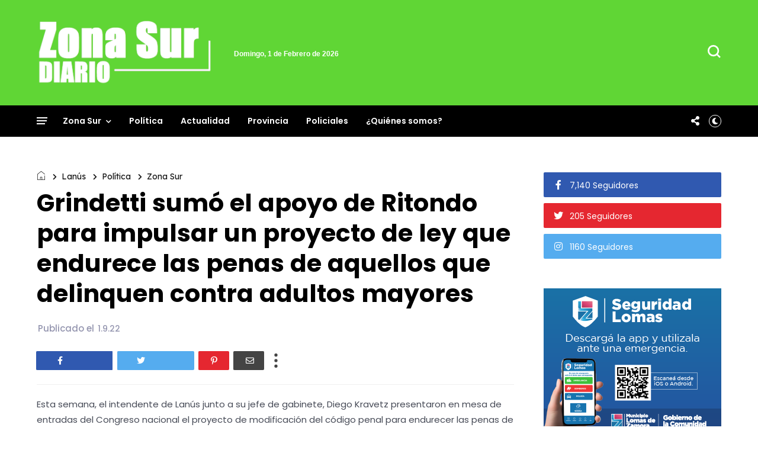

--- FILE ---
content_type: text/javascript; charset=UTF-8
request_url: https://www.zonasurdiario.com.ar/feeds/posts/default/-/Lan%C3%BAs?alt=json-in-script&callback=display_related_posts
body_size: 33859
content:
// API callback
display_related_posts({"version":"1.0","encoding":"UTF-8","feed":{"xmlns":"http://www.w3.org/2005/Atom","xmlns$openSearch":"http://a9.com/-/spec/opensearchrss/1.0/","xmlns$blogger":"http://schemas.google.com/blogger/2008","xmlns$georss":"http://www.georss.org/georss","xmlns$gd":"http://schemas.google.com/g/2005","xmlns$thr":"http://purl.org/syndication/thread/1.0","id":{"$t":"tag:blogger.com,1999:blog-2028841316471004885"},"updated":{"$t":"2026-01-31T12:12:37.791-03:00"},"category":[{"term":"Zona Sur"},{"term":"Almirante Brown"},{"term":"Quilmes"},{"term":"Lanús"},{"term":"Policiales"},{"term":"Avellaneda"},{"term":"Política"},{"term":"Provincia"},{"term":"Berazategui"},{"term":"Lomas de Zamora"},{"term":"Florencio Varela"},{"term":"Esteban Echeverría"},{"term":"Actualidad"},{"term":"Ezeiza"},{"term":"Presidente Perón"}],"title":{"type":"text","$t":"Zona Sur Diario"},"subtitle":{"type":"html","$t":"Noticias y actualidad de los municipios de la zona sur del conurbano de la provincia de Buenos Aires"},"link":[{"rel":"http://schemas.google.com/g/2005#feed","type":"application/atom+xml","href":"https:\/\/www.zonasurdiario.com.ar\/feeds\/posts\/default"},{"rel":"self","type":"application/atom+xml","href":"https:\/\/www.blogger.com\/feeds\/2028841316471004885\/posts\/default\/-\/Lan%C3%BAs?alt=json-in-script"},{"rel":"alternate","type":"text/html","href":"https:\/\/www.zonasurdiario.com.ar\/search\/label\/Lan%C3%BAs"},{"rel":"hub","href":"http://pubsubhubbub.appspot.com/"},{"rel":"next","type":"application/atom+xml","href":"https:\/\/www.blogger.com\/feeds\/2028841316471004885\/posts\/default\/-\/Lan%C3%BAs\/-\/Lan%C3%BAs?alt=json-in-script\u0026start-index=26\u0026max-results=25"}],"author":[{"name":{"$t":"zonaoestediario.com.ar"},"uri":{"$t":"http:\/\/www.blogger.com\/profile\/16921786327087653466"},"email":{"$t":"noreply@blogger.com"},"gd$image":{"rel":"http://schemas.google.com/g/2005#thumbnail","width":"32","height":"32","src":"\/\/blogger.googleusercontent.com\/img\/b\/R29vZ2xl\/AVvXsEgQVjPauD_RZt4-GE1P_eB9G-mqreIST39uJG8c2Hx2c1d9yKFmVkWjt3n1yoo0mwkQFEeHHtrY-uZiBNtgENm7LBRKDsXqrf9c-bWntcbe3WkoAsyJVJgT2E7EhRhjkA\/s113\/fachins.jpg"}}],"generator":{"version":"7.00","uri":"http://www.blogger.com","$t":"Blogger"},"openSearch$totalResults":{"$t":"1209"},"openSearch$startIndex":{"$t":"1"},"openSearch$itemsPerPage":{"$t":"25"},"entry":[{"id":{"$t":"tag:blogger.com,1999:blog-2028841316471004885.post-6635874565489244635"},"published":{"$t":"2026-01-27T15:11:00.004-03:00"},"updated":{"$t":"2026-01-27T15:11:16.145-03:00"},"category":[{"scheme":"http://www.blogger.com/atom/ns#","term":"Avellaneda"},{"scheme":"http://www.blogger.com/atom/ns#","term":"Lanús"},{"scheme":"http://www.blogger.com/atom/ns#","term":"Policiales"},{"scheme":"http://www.blogger.com/atom/ns#","term":"Zona Sur"}],"title":{"type":"text","$t":"Detuvieron en Lanús a uno de los acusados de balear a un padre y su hijo en Villa Diamante"},"content":{"type":"html","$t":"\u003Cp\u003E\u003C\/p\u003E\u003Cdiv class=\"separator\" style=\"clear: both; text-align: center;\"\u003E\u003Ca href=\"https:\/\/blogger.googleusercontent.com\/img\/a\/AVvXsEglPXj-XiAU4MWcrh30ZJHdTF2L7QNkjWlwqv1JenQNl9769oTu21Mxygqnxhcfl801IC3a8GCGXqru042XFbtnwh3VfYp9TwyrgvdpCd2EyDI12qhnzXkIMEYErq4Ydi7Wb3hGYI1fvYybhJk8JdigOTDb2Se1jwy_5vF8ZYKWtyYi-duHvxgaLC-DjBw\" style=\"margin-left: 1em; margin-right: 1em;\"\u003E\u003Cimg alt=\"\" data-original-height=\"558\" data-original-width=\"992\" height=\"383\" src=\"https:\/\/blogger.googleusercontent.com\/img\/a\/AVvXsEglPXj-XiAU4MWcrh30ZJHdTF2L7QNkjWlwqv1JenQNl9769oTu21Mxygqnxhcfl801IC3a8GCGXqru042XFbtnwh3VfYp9TwyrgvdpCd2EyDI12qhnzXkIMEYErq4Ydi7Wb3hGYI1fvYybhJk8JdigOTDb2Se1jwy_5vF8ZYKWtyYi-duHvxgaLC-DjBw=w681-h383\" width=\"681\" \/\u003E\u003C\/a\u003E\u003C\/div\u003E\u003Cp\u003E\u003C\/p\u003E\u003Cp data-end=\"239\" data-start=\"145\"\u003EUn joven de 24 años fue arrestado este lunes tras una serie de allanamientos en Lanús y Lomas de Zamora, a dos meses del ataque armado cometido contra un hombre de 60 años y su hijo cuando salían de su casa. La investigación apunta a un conflicto previo entre las partes.\u003C\/p\u003E\u003Cp data-end=\"874\" data-start=\"514\"\u003EUn operativo realizado por la Sub DDI Lanús de la Policía Bonaerense permitió detener a \u003Cstrong data-end=\"636\" data-start=\"602\"\u003EHugo Osvaldo Coman, de 24 años\u003C\/strong\u003E, señalado como uno de los tres autores del violento ataque a tiros ocurrido el 26 de noviembre pasado en \u003Cstrong data-end=\"760\" data-start=\"742\"\u003EVilla Diamante\u003C\/strong\u003E, Lanús Oeste. La causa está a cargo de la UFI N°6 de Avellaneda-Lanús, que dirige el fiscal \u003Cstrong data-end=\"873\" data-start=\"853\"\u003EMartín Rodríguez\u003C\/strong\u003E.\u003C\/p\u003E\u003Cp data-end=\"1283\" data-start=\"876\"\u003EEl hecho investigado se produjo aquella mañana, cuando padre e hijo salían de su vivienda y fueron interceptados por dos hombres armados. Sin mediar palabra, los agresores dispararon y uno de los proyectiles impactó en el rostro del mayor de las víctimas, quien debió ser trasladado de urgencia al hospital local. Tras una intervención quirúrgica, el hombre logró recuperarse y recibió el alta días después.\u003C\/p\u003E\u003Cp data-end=\"1589\" data-start=\"1285\"\u003EA partir del análisis de cámaras de seguridad —tanto particulares como del Centro de Monitoreo de Lanús— los investigadores lograron identificar el vehículo utilizado en el ataque y a los sospechosos involucrados. Con esos elementos, la Justicia libró \u003Cstrong data-end=\"1588\" data-start=\"1537\"\u003Etres órdenes de allanamiento y dos de detención\u003C\/strong\u003E.\u003C\/p\u003E\u003Cp data-end=\"2009\" data-start=\"1591\"\u003EDurante los procedimientos concretados este lunes, además de la aprehensión de Coman, los efectivos secuestraron un \u003Cstrong data-end=\"1730\" data-start=\"1707\"\u003EVolkswagen Fox gris\u003C\/strong\u003E que habría sido utilizado en el hecho y una \u003Cstrong data-end=\"1810\" data-start=\"1775\"\u003Epistola Walter P88 calibre 9 mm\u003C\/strong\u003E, que tenía pedido de secuestro por robo desde mayo de 2023, emitido por la Fiscalía Criminal de San Isidro. También incautaron \u003Cstrong data-end=\"1966\" data-start=\"1938\"\u003Ediez teléfonos celulares\u003C\/strong\u003E y \u003Cstrong data-end=\"1990\" data-start=\"1969\"\u003Ecatorce cartuchos\u003C\/strong\u003E del mismo calibre.\u003C\/p\u003E\u003Cp data-end=\"2256\" data-start=\"2011\"\u003EFuentes del caso indicaron que otro de los implicados, identificado como \u003Cstrong data-end=\"2094\" data-start=\"2084\"\u003EL.A.H.\u003C\/strong\u003E, continúa prófugo y es intensamente buscado. El Ministerio Público Fiscal avaló lo actuado y dispuso el traslado del detenido para su primera audiencia judicial.\u003C\/p\u003E\u003Cp data-end=\"2447\" data-start=\"2258\"\u003ESi bien el móvil del ataque aún se encuentra bajo análisis, los investigadores no descartan que se haya tratado de un \u003Cstrong data-end=\"2429\" data-start=\"2376\"\u003Eajuste de cuentas derivado de un conflicto previo\u003C\/strong\u003E entre las partes.\u003C\/p\u003E\u003Cp\u003E\n\n\n\n\n\n\n\n\u003C\/p\u003E\u003Cp data-end=\"2728\" data-start=\"2449\"\u003ELos elementos incautados serán sometidos a peritajes técnicos y balísticos para determinar su vinculación con el hecho, en una causa que se encuentra caratulada como \u003Cstrong data-end=\"2650\" data-start=\"2615\"\u003Ehomicidio en grado de tentativa\u003C\/strong\u003E y que continúa en trámite bajo supervisión de la UFI N°6 de Avellaneda-Lanús.\u003C\/p\u003E\u003Cp data-end=\"2728\" data-start=\"2449\"\u003E\u003Cb\u003EFuente:\u003C\/b\u003E (Zona Sur Diario)\u003C\/p\u003E"},"link":[{"rel":"replies","type":"application/atom+xml","href":"https:\/\/www.zonasurdiario.com.ar\/feeds\/6635874565489244635\/comments\/default","title":"Enviar comentarios"},{"rel":"replies","type":"text/html","href":"https:\/\/www.zonasurdiario.com.ar\/2026\/01\/detuvieron-en-lanus-uno-de-los-acusados.html#comment-form","title":"0 comentarios"},{"rel":"edit","type":"application/atom+xml","href":"https:\/\/www.blogger.com\/feeds\/2028841316471004885\/posts\/default\/6635874565489244635"},{"rel":"self","type":"application/atom+xml","href":"https:\/\/www.blogger.com\/feeds\/2028841316471004885\/posts\/default\/6635874565489244635"},{"rel":"alternate","type":"text/html","href":"https:\/\/www.zonasurdiario.com.ar\/2026\/01\/detuvieron-en-lanus-uno-de-los-acusados.html","title":"Detuvieron en Lanús a uno de los acusados de balear a un padre y su hijo en Villa Diamante"}],"author":[{"name":{"$t":"zonaoestediario.com.ar"},"uri":{"$t":"http:\/\/www.blogger.com\/profile\/16921786327087653466"},"email":{"$t":"noreply@blogger.com"},"gd$image":{"rel":"http://schemas.google.com/g/2005#thumbnail","width":"32","height":"32","src":"\/\/blogger.googleusercontent.com\/img\/b\/R29vZ2xl\/AVvXsEgQVjPauD_RZt4-GE1P_eB9G-mqreIST39uJG8c2Hx2c1d9yKFmVkWjt3n1yoo0mwkQFEeHHtrY-uZiBNtgENm7LBRKDsXqrf9c-bWntcbe3WkoAsyJVJgT2E7EhRhjkA\/s113\/fachins.jpg"}}],"media$thumbnail":{"xmlns$media":"http://search.yahoo.com/mrss/","url":"https:\/\/blogger.googleusercontent.com\/img\/a\/AVvXsEglPXj-XiAU4MWcrh30ZJHdTF2L7QNkjWlwqv1JenQNl9769oTu21Mxygqnxhcfl801IC3a8GCGXqru042XFbtnwh3VfYp9TwyrgvdpCd2EyDI12qhnzXkIMEYErq4Ydi7Wb3hGYI1fvYybhJk8JdigOTDb2Se1jwy_5vF8ZYKWtyYi-duHvxgaLC-DjBw=s72-w681-h383-c","height":"72","width":"72"},"thr$total":{"$t":"0"}},{"id":{"$t":"tag:blogger.com,1999:blog-2028841316471004885.post-3361108006950058966"},"published":{"$t":"2026-01-26T14:33:00.006-03:00"},"updated":{"$t":"2026-01-26T14:33:53.504-03:00"},"category":[{"scheme":"http://www.blogger.com/atom/ns#","term":"Avellaneda"},{"scheme":"http://www.blogger.com/atom/ns#","term":"Lanús"},{"scheme":"http://www.blogger.com/atom/ns#","term":"Policiales"},{"scheme":"http://www.blogger.com/atom/ns#","term":"Zona Sur"}],"title":{"type":"text","$t":"Cayó en Lanús uno de los acusados de atacar a tiros a un padre y a su hijo en Avellaneda"},"content":{"type":"html","$t":"\u003Cp\u003EUn joven de 24 años fue detenido este lunes acusado de haber participado en el violento ataque a tiros contra un hombre y su hijo ocurrido a fines de noviembre en Avellaneda. El operativo se concretó tras una serie de allanamientos ordenados por la Justicia, mientras que otro de los sospechosos continúa prófugo.\u003C\/p\u003E\u003Cp\u003E\u003C\/p\u003E\u003Cdiv class=\"separator\" style=\"clear: both; text-align: center;\"\u003E\u003Ca href=\"https:\/\/blogger.googleusercontent.com\/img\/a\/AVvXsEiGrGrXaFhXvWtU-jn4rfZSyXZb4mHo_8zRhglJVmoNCympgHhP4D5hgrENohXpCcTbwIC62XXvbZW1t9cY6szix2i4xnoLDHUiAB7ku2s4TcYdyc1XICDrMZ7cYHLhxHD_w6vAH0F_cjHFLDk5ldH9jDVCKH7wmZE6i0NEcdY1qfMmqhWWcGecSWBJnMk\" style=\"margin-left: 1em; margin-right: 1em;\"\u003E\u003Cimg alt=\"\" data-original-height=\"569\" data-original-width=\"774\" height=\"499\" src=\"https:\/\/blogger.googleusercontent.com\/img\/a\/AVvXsEiGrGrXaFhXvWtU-jn4rfZSyXZb4mHo_8zRhglJVmoNCympgHhP4D5hgrENohXpCcTbwIC62XXvbZW1t9cY6szix2i4xnoLDHUiAB7ku2s4TcYdyc1XICDrMZ7cYHLhxHD_w6vAH0F_cjHFLDk5ldH9jDVCKH7wmZE6i0NEcdY1qfMmqhWWcGecSWBJnMk=w679-h499\" width=\"679\" \/\u003E\u003C\/a\u003E\u003C\/div\u003E\u003Cbr \/\u003EEl hecho investigado ocurrió el \u003Cstrong data-end=\"554\" data-start=\"527\"\u003E26 de noviembre de 2025\u003C\/strong\u003E, cuando \u003Cstrong data-end=\"585\" data-start=\"563\"\u003EJorge Luis Barraza\u003C\/strong\u003E y su hijo salían de su casa en Lanús. En ese momento fueron interceptados por dos hombres que circulaban en un \u003Cstrong data-end=\"720\" data-start=\"697\"\u003EVolkswagen Fox gris\u003C\/strong\u003E. Sin mediar palabra, los agresores abrieron fuego contra ellos. Como consecuencia de los disparos, Barraza —de 30 años— recibió un impacto en el rostro y debió ser trasladado de urgencia al hospital, donde fue operado y luego dado de alta.\u003Cp\u003E\u003C\/p\u003E\n\u003Cp data-end=\"1344\" data-start=\"962\"\u003EA partir de la denuncia, la \u003Cstrong data-end=\"1006\" data-start=\"990\"\u003ESubDDI Lanús\u003C\/strong\u003E, con apoyo del \u003Cstrong data-end=\"1074\" data-start=\"1022\"\u003EGrupo Táctico de Operaciones de la Comisaría 5ta\u003C\/strong\u003E, analizó cámaras de seguridad de la zona y logró identificar tanto el vehículo utilizado como a los dos agresores. Con esos elementos, la \u003Cstrong data-end=\"1240\" data-start=\"1213\"\u003EUFIYJ N°6 de Avellaneda\u003C\/strong\u003E, a cargo del fiscal \u003Cstrong data-end=\"1281\" data-start=\"1261\"\u003EMartín Rodríguez\u003C\/strong\u003E, ordenó tres allanamientos y las detenciones correspondientes.\u003C\/p\u003E\n\u003Cp data-end=\"1696\" data-start=\"1346\"\u003ELos procedimientos se llevaron adelante este lunes en Lanús y Lomas de Zamora. Allí se logró la captura de \u003Cstrong data-end=\"1475\" data-start=\"1453\"\u003EHugo Osvaldo Coman\u003C\/strong\u003E, de 24 años, señalado como uno de los autores del ataque. En los operativos se secuestraron el \u003Cstrong data-end=\"1594\" data-start=\"1571\"\u003EVolkswagen Fox gris\u003C\/strong\u003E, una \u003Cstrong data-end=\"1635\" data-start=\"1600\"\u003Epistola con pedido de secuestro\u003C\/strong\u003E, \u003Cstrong data-end=\"1663\" data-start=\"1637\"\u003E10 teléfonos celulares\u003C\/strong\u003E y \u003Cstrong data-end=\"1695\" data-start=\"1666\"\u003E14 cartuchos calibre 9 mm\u003C\/strong\u003E.\u003C\/p\u003E\n\u003Cp data-end=\"1823\" data-start=\"1698\"\u003EEl otro sospechoso, identificado como \u003Cstrong data-end=\"1763\" data-start=\"1736\"\u003ELeandro Agustín Herrera\u003C\/strong\u003E, continúa prófugo y es intensamente buscado por la Policía.\u003C\/p\u003E\n\u003Cp data-end=\"2011\" data-start=\"1825\"\u003ELa causa sigue en manos de la fiscalía de Avellaneda, que avanza con las diligencias para completar la imputación y determinar el rol de cada uno de los involucrados en el ataque armado.\u003C\/p\u003E\u003Cp data-end=\"2011\" data-start=\"1825\"\u003E\u003Cb\u003EFuente:\u003C\/b\u003E (Zona Sur Diario)\u003C\/p\u003E"},"link":[{"rel":"replies","type":"application/atom+xml","href":"https:\/\/www.zonasurdiario.com.ar\/feeds\/3361108006950058966\/comments\/default","title":"Enviar comentarios"},{"rel":"replies","type":"text/html","href":"https:\/\/www.zonasurdiario.com.ar\/2026\/01\/cayo-en-lanus-uno-de-los-acusados-de.html#comment-form","title":"0 comentarios"},{"rel":"edit","type":"application/atom+xml","href":"https:\/\/www.blogger.com\/feeds\/2028841316471004885\/posts\/default\/3361108006950058966"},{"rel":"self","type":"application/atom+xml","href":"https:\/\/www.blogger.com\/feeds\/2028841316471004885\/posts\/default\/3361108006950058966"},{"rel":"alternate","type":"text/html","href":"https:\/\/www.zonasurdiario.com.ar\/2026\/01\/cayo-en-lanus-uno-de-los-acusados-de.html","title":"Cayó en Lanús uno de los acusados de atacar a tiros a un padre y a su hijo en Avellaneda"}],"author":[{"name":{"$t":"zonaoestediario.com.ar"},"uri":{"$t":"http:\/\/www.blogger.com\/profile\/16921786327087653466"},"email":{"$t":"noreply@blogger.com"},"gd$image":{"rel":"http://schemas.google.com/g/2005#thumbnail","width":"32","height":"32","src":"\/\/blogger.googleusercontent.com\/img\/b\/R29vZ2xl\/AVvXsEgQVjPauD_RZt4-GE1P_eB9G-mqreIST39uJG8c2Hx2c1d9yKFmVkWjt3n1yoo0mwkQFEeHHtrY-uZiBNtgENm7LBRKDsXqrf9c-bWntcbe3WkoAsyJVJgT2E7EhRhjkA\/s113\/fachins.jpg"}}],"media$thumbnail":{"xmlns$media":"http://search.yahoo.com/mrss/","url":"https:\/\/blogger.googleusercontent.com\/img\/a\/AVvXsEiGrGrXaFhXvWtU-jn4rfZSyXZb4mHo_8zRhglJVmoNCympgHhP4D5hgrENohXpCcTbwIC62XXvbZW1t9cY6szix2i4xnoLDHUiAB7ku2s4TcYdyc1XICDrMZ7cYHLhxHD_w6vAH0F_cjHFLDk5ldH9jDVCKH7wmZE6i0NEcdY1qfMmqhWWcGecSWBJnMk=s72-w679-h499-c","height":"72","width":"72"},"thr$total":{"$t":"0"}},{"id":{"$t":"tag:blogger.com,1999:blog-2028841316471004885.post-8827737838534140320"},"published":{"$t":"2026-01-23T14:09:00.005-03:00"},"updated":{"$t":"2026-01-23T14:09:19.595-03:00"},"category":[{"scheme":"http://www.blogger.com/atom/ns#","term":"Lanús"},{"scheme":"http://www.blogger.com/atom/ns#","term":"Zona Sur"}],"title":{"type":"text","$t":"Julián Álvarez supervisó la puesta en valor de la Escuela Secundaria N° 10 de Remedios de Escalada"},"content":{"type":"html","$t":"\u003Cp\u003EEl intendente de Lanús, Julián Álvarez, recorrió las obras de puesta en valor que se realizan en la Escuela de Educación Secundaria (EES) N° 10 “Héroes de Malvinas”, ubicada en la avenida Coronel Leonardo Rosales N° 1132 de Remedios de Escalada, con la finalidad de que las alumnas y los alumnos puedan estudiar en un lugar en mejores condiciones edilicias.\u003C\/p\u003E\u003Cp\u003E\u003C\/p\u003E\u003Cdiv class=\"separator\" style=\"clear: both; text-align: center;\"\u003E\u003Ca href=\"https:\/\/blogger.googleusercontent.com\/img\/a\/AVvXsEhUllOmrjef5X5D7XMh7xJct_4CIl0qTjynagVFOMj75TcqowDVlL3qTCfPq2-h7tt1e_ZS7Yb_UeWHmVcA9_BpuzX136OzgQXrIme8sqFyuOHK5YL8SoD7MXui3JQKxBXSGo-HwVVOCp7Ou9uuUGbZ8b0HnFgfTycDeicfBDiVE3dD67ix2sZVb7HN8n4\" style=\"margin-left: 1em; margin-right: 1em;\"\u003E\u003Cimg alt=\"\" data-original-height=\"853\" data-original-width=\"1280\" height=\"476\" src=\"https:\/\/blogger.googleusercontent.com\/img\/a\/AVvXsEhUllOmrjef5X5D7XMh7xJct_4CIl0qTjynagVFOMj75TcqowDVlL3qTCfPq2-h7tt1e_ZS7Yb_UeWHmVcA9_BpuzX136OzgQXrIme8sqFyuOHK5YL8SoD7MXui3JQKxBXSGo-HwVVOCp7Ou9uuUGbZ8b0HnFgfTycDeicfBDiVE3dD67ix2sZVb7HN8n4=w715-h476\" width=\"715\" \/\u003E\u003C\/a\u003E\u003C\/div\u003E\u003Cp\u003E\u003C\/p\u003E\u003Cp\u003E“Estamos aprovechando el receso de verano para poner en valor distintas escuelas, en línea con lo que venimos trabajando desde hace dos años que es garantizar espacios educativos dignos y seguros, tanto para estudiantes como para los trabajadores y las trabajadoras de la educación. De esta manera seguimos construyendo colectivamente la ciudad que nos merecemos”, comentó Álvarez.\u003C\/p\u003E\u003Cp\u003EPor su parte, la directora de la EES N° 10, Carla Manrique, resaltó que “gracias al Municipio, en este ciclo lectivo 2026 vamos a tener un mejor espacio en el que los estudiantes están continuamente al igual que sus familias. Agradecemos de parte de toda la comunidad educativa por todas estas obras que están haciendo, que son importantes para brindar una mejor calidad educativa a cada uno de los estudiantes”.\u003C\/p\u003E\u003Cp\u003EEn el lugar se revalorizaron los muros internos para su rehabilitación y uso diferenciado de los patios; asimismo, se adicionaron los trabajos de preparación de superficies y pintura del cielorraso en la sala de lectura de la biblioteca, al igual que en la fachada del edificio. Anteriormente se llevaron a cabo diversas refacciones en las instalaciones de gas.\u003C\/p\u003E\u003Cp\u003ETambién participó de la actividad: la secretaria de Educación, Culturas y Deporte, Natalia Gradaschi; y el presidente del Consejo Escolar de Lanús, Roberto Crovella.\u003C\/p\u003E\u003Cp\u003E\u003Cb\u003EFuente:\u003C\/b\u003E (Zona Sur Diario)\u003C\/p\u003E"},"link":[{"rel":"replies","type":"application/atom+xml","href":"https:\/\/www.zonasurdiario.com.ar\/feeds\/8827737838534140320\/comments\/default","title":"Enviar comentarios"},{"rel":"replies","type":"text/html","href":"https:\/\/www.zonasurdiario.com.ar\/2026\/01\/julian-alvarez-superviso-la-puesta-en.html#comment-form","title":"0 comentarios"},{"rel":"edit","type":"application/atom+xml","href":"https:\/\/www.blogger.com\/feeds\/2028841316471004885\/posts\/default\/8827737838534140320"},{"rel":"self","type":"application/atom+xml","href":"https:\/\/www.blogger.com\/feeds\/2028841316471004885\/posts\/default\/8827737838534140320"},{"rel":"alternate","type":"text/html","href":"https:\/\/www.zonasurdiario.com.ar\/2026\/01\/julian-alvarez-superviso-la-puesta-en.html","title":"Julián Álvarez supervisó la puesta en valor de la Escuela Secundaria N° 10 de Remedios de Escalada"}],"author":[{"name":{"$t":"zonaoestediario.com.ar"},"uri":{"$t":"http:\/\/www.blogger.com\/profile\/16921786327087653466"},"email":{"$t":"noreply@blogger.com"},"gd$image":{"rel":"http://schemas.google.com/g/2005#thumbnail","width":"32","height":"32","src":"\/\/blogger.googleusercontent.com\/img\/b\/R29vZ2xl\/AVvXsEgQVjPauD_RZt4-GE1P_eB9G-mqreIST39uJG8c2Hx2c1d9yKFmVkWjt3n1yoo0mwkQFEeHHtrY-uZiBNtgENm7LBRKDsXqrf9c-bWntcbe3WkoAsyJVJgT2E7EhRhjkA\/s113\/fachins.jpg"}}],"media$thumbnail":{"xmlns$media":"http://search.yahoo.com/mrss/","url":"https:\/\/blogger.googleusercontent.com\/img\/a\/AVvXsEhUllOmrjef5X5D7XMh7xJct_4CIl0qTjynagVFOMj75TcqowDVlL3qTCfPq2-h7tt1e_ZS7Yb_UeWHmVcA9_BpuzX136OzgQXrIme8sqFyuOHK5YL8SoD7MXui3JQKxBXSGo-HwVVOCp7Ou9uuUGbZ8b0HnFgfTycDeicfBDiVE3dD67ix2sZVb7HN8n4=s72-w715-h476-c","height":"72","width":"72"},"thr$total":{"$t":"0"}},{"id":{"$t":"tag:blogger.com,1999:blog-2028841316471004885.post-3554657026198610615"},"published":{"$t":"2026-01-22T16:36:00.000-03:00"},"updated":{"$t":"2026-01-22T16:36:01.903-03:00"},"category":[{"scheme":"http://www.blogger.com/atom/ns#","term":"Lanús"},{"scheme":"http://www.blogger.com/atom/ns#","term":"Zona Sur"}],"title":{"type":"text","$t":"Julián Álvarez inauguró el nuevo Paseo Lineal Ferré en el Parque Central Las Colonias"},"content":{"type":"html","$t":"\u003Cp\u003EEl intendente de Lanús, Julián Álvarez, encabezó la inauguración del nuevo Paseo Lineal Ferré en el Parque Central Las Colonias, en Remedios de Escalada, con el objetivo de que los ciudadanos y las ciudadanas puedan disfrutar de un espacio con nuevo equipamiento deportivo, mobiliario urbano e iluminación LED, entre otros beneficios.\u003C\/p\u003E\u003Cp\u003E\u003C\/p\u003E\u003Cdiv class=\"separator\" style=\"clear: both; text-align: center;\"\u003E\u003Ca href=\"https:\/\/blogger.googleusercontent.com\/img\/a\/AVvXsEjKO82UqV9wEirOeVvk0ejqQHyohThOdzGoSBavEFE9P2nZzPGKAtTuSOWxrVte8-WWMVeJfSnFBc7upKOEu0Dh9JPhyT26j8PUf7batiMz_jUgxLZDFnyj-MKCTng0UxHZq_Iidzut-TAMHfrt21jpTAkmrapRp6MZSdHFXP26EIZDRDvIdM3j2xmO00g\" style=\"margin-left: 1em; margin-right: 1em;\"\u003E\u003Cimg alt=\"\" data-original-height=\"1066\" data-original-width=\"1600\" height=\"424\" src=\"https:\/\/blogger.googleusercontent.com\/img\/a\/AVvXsEjKO82UqV9wEirOeVvk0ejqQHyohThOdzGoSBavEFE9P2nZzPGKAtTuSOWxrVte8-WWMVeJfSnFBc7upKOEu0Dh9JPhyT26j8PUf7batiMz_jUgxLZDFnyj-MKCTng0UxHZq_Iidzut-TAMHfrt21jpTAkmrapRp6MZSdHFXP26EIZDRDvIdM3j2xmO00g=w637-h424\" width=\"637\" \/\u003E\u003C\/a\u003E\u003C\/div\u003E\u003Cbr \/\u003E“Con este Paseo logramos incorporar 11 mil metros cuadrados al Parque Central Las Colonias, que estamos embelleciendo y mejorando constantemente para que nuestros vecinos y vecinas puedan disfrutarlo. Esta es la manera en la que tenemos que seguir avanzando, con muchísimo esfuerzo y trabajo, para lograr el Lanús que las y los lanusenses se merecen”, resaltó Álvarez.\u003Cp\u003E\u003C\/p\u003E\u003Cp\u003EEl mismo cuenta con espacios verde con vegetación nativa; cruces peatonales seguros; equipamiento saludable, deportivo y recreativo; mobiliario urbano; un pórtico de acceso al Parque; nueva iluminación LED; se embellecieron los accesos al Parque Central Las Colonias y se colocaron nuevas rejas en el límite con el mencionado sitio.\u003C\/p\u003E\u003Cp\u003EEse lugar forma parte del proyecto del Parque Central Las Colonias, el gran pulmón verde de la ciudad que contempla el polígono delimitado por las calles Ramón Cabrero - Fray Mamerto Esquiú - 29 de Septiembre, Presbítero José Malabia - José Ingenieros - avenida Hipólito Yrigoyen y Oncativo. Con esto se puso en valor el patrimonio del barrio Las Colonias y se generó más conectividad entre el Este y el Oeste del distrito, lo que contribuyó a mejorar la calidad de vida de miles de lanusenses.\u003C\/p\u003E\u003Cp\u003ETambién participó de la actividad: la Jefa de Gabinete, Nadia Burgos; la secretaria de Educación, Cultura y Deportes, Natalia Gradaschi, entre otros funcionarios municipales; el presidente del Honorable Concejo Deliberante (HCD) de Lanús, Nicolás Russo; concejales, consejeros escolares y el dirigente Edgardo Depetri.\u003C\/p\u003E\u003Cp\u003E\u003Cb\u003EFuente:\u003C\/b\u003E (Zona Sur Diario)\u003C\/p\u003E"},"link":[{"rel":"replies","type":"application/atom+xml","href":"https:\/\/www.zonasurdiario.com.ar\/feeds\/3554657026198610615\/comments\/default","title":"Enviar comentarios"},{"rel":"replies","type":"text/html","href":"https:\/\/www.zonasurdiario.com.ar\/2026\/01\/julian-alvarez-inauguro-el-nuevo-paseo.html#comment-form","title":"0 comentarios"},{"rel":"edit","type":"application/atom+xml","href":"https:\/\/www.blogger.com\/feeds\/2028841316471004885\/posts\/default\/3554657026198610615"},{"rel":"self","type":"application/atom+xml","href":"https:\/\/www.blogger.com\/feeds\/2028841316471004885\/posts\/default\/3554657026198610615"},{"rel":"alternate","type":"text/html","href":"https:\/\/www.zonasurdiario.com.ar\/2026\/01\/julian-alvarez-inauguro-el-nuevo-paseo.html","title":"Julián Álvarez inauguró el nuevo Paseo Lineal Ferré en el Parque Central Las Colonias"}],"author":[{"name":{"$t":"zonaoestediario.com.ar"},"uri":{"$t":"http:\/\/www.blogger.com\/profile\/16921786327087653466"},"email":{"$t":"noreply@blogger.com"},"gd$image":{"rel":"http://schemas.google.com/g/2005#thumbnail","width":"32","height":"32","src":"\/\/blogger.googleusercontent.com\/img\/b\/R29vZ2xl\/AVvXsEgQVjPauD_RZt4-GE1P_eB9G-mqreIST39uJG8c2Hx2c1d9yKFmVkWjt3n1yoo0mwkQFEeHHtrY-uZiBNtgENm7LBRKDsXqrf9c-bWntcbe3WkoAsyJVJgT2E7EhRhjkA\/s113\/fachins.jpg"}}],"media$thumbnail":{"xmlns$media":"http://search.yahoo.com/mrss/","url":"https:\/\/blogger.googleusercontent.com\/img\/a\/AVvXsEjKO82UqV9wEirOeVvk0ejqQHyohThOdzGoSBavEFE9P2nZzPGKAtTuSOWxrVte8-WWMVeJfSnFBc7upKOEu0Dh9JPhyT26j8PUf7batiMz_jUgxLZDFnyj-MKCTng0UxHZq_Iidzut-TAMHfrt21jpTAkmrapRp6MZSdHFXP26EIZDRDvIdM3j2xmO00g=s72-w637-h424-c","height":"72","width":"72"},"thr$total":{"$t":"0"}},{"id":{"$t":"tag:blogger.com,1999:blog-2028841316471004885.post-2960164661158821751"},"published":{"$t":"2026-01-20T18:03:00.008-03:00"},"updated":{"$t":"2026-01-20T18:03:44.462-03:00"},"category":[{"scheme":"http://www.blogger.com/atom/ns#","term":"Lanús"},{"scheme":"http://www.blogger.com/atom/ns#","term":"Zona Sur"}],"title":{"type":"text","$t":"Julián Álvarez recorrió el inicio de obras del nuevo Centro Comunitario de Salud Mental en el CAPS Ramón Carrillo"},"content":{"type":"html","$t":"\u003Cp\u003EEl intendente de Lanús, Julián Álvarez, supervisó el avance de las obras del nuevo Centro Comunitario de Salud Mental de Lanús que funcionará en el Centro de Salud Ramón Carrillo, ubicado en la calle Marco Avellaneda N° 4860, en Villa Caraza, que será destinado para personas en situación de consumo problemático, con enfoque en mujeres en período de embarazo, puerperio y\/o lactancia.\u0026nbsp;\u003C\/p\u003E\u003Cdiv class=\"separator\" style=\"clear: both; text-align: center;\"\u003E\u003Ca href=\"https:\/\/blogger.googleusercontent.com\/img\/b\/R29vZ2xl\/AVvXsEj7Iwn-AW9P1Mp4yiy2UTVAzR82CeweKmoweVWZMp4jL3pOf5AZT3LXSZ0Oog3GwErETtEe86K0Huyq7cOQZ5zMsw9T3Vc4X2C0P7CTKY7qqpU_KUYRwAso-mW0Nt5sdPLEB-3MnpsI08HRdssUYrFO9i_A0EQnl2IWnfeJbvoASVIMQjEILvoXgAO72dY\/s1280\/WhatsApp%20Image%202026-01-20%20at%205.58.19%20PM.jpeg\" imageanchor=\"1\" style=\"margin-left: 1em; margin-right: 1em;\"\u003E\u003Cimg border=\"0\" data-original-height=\"853\" data-original-width=\"1280\" height=\"408\" src=\"https:\/\/blogger.googleusercontent.com\/img\/b\/R29vZ2xl\/AVvXsEj7Iwn-AW9P1Mp4yiy2UTVAzR82CeweKmoweVWZMp4jL3pOf5AZT3LXSZ0Oog3GwErETtEe86K0Huyq7cOQZ5zMsw9T3Vc4X2C0P7CTKY7qqpU_KUYRwAso-mW0Nt5sdPLEB-3MnpsI08HRdssUYrFO9i_A0EQnl2IWnfeJbvoASVIMQjEILvoXgAO72dY\/w613-h408\/WhatsApp%20Image%202026-01-20%20at%205.58.19%20PM.jpeg\" width=\"613\" \/\u003E\u003C\/a\u003E\u003C\/div\u003E\u003Cp\u003EEn ese marco también se concreta la remodelación del centro de salud, mediante la renovación completa de tableros, la instalación de luminarias LED y de aires acondicionados; el mejoramiento de las instalaciones sanitarias (sistema de provisión de agua, refacción de baños y cocina); pintura e impermeabilización, entre otras tareas, además del fortalecimiento de cada una de las especialidades que allí se brindan y de la puesta en valor del servicio local de protección de los derechos del niño.\u003C\/p\u003E\u003Cp\u003E“Este espacio es fundamental para acompañar en su proceso de recuperación e integración en la sociedad a las y los lanusenses que estén atravesando por situaciones de consumo”, manifestó Álvarez, quien agregó que “recibirán todo el apoyo necesario y una atención completa, junto a un gran equipo de la Dirección Municipal de Salud Mental, para que puedan salir adelante”.\u003C\/p\u003E\u003Cp\u003EEl sitio estará conformado por profesionales municipales que brindarán una respuesta integral y preventiva a las vecinas y a los vecinos que lo necesiten. Allí se ofrecerá atención clínica y psicoterapéutica; se hará una evaluación diagnóstica y de situación integral; y habrá espacios de atención individual, grupal y familiar. Además se dictarán talleres de sensibilización en derechos, género y salud mental; se organizarán espacios de apoyo mutuo y redes comunitarias; y funcionarán las áreas de vacunación, nutrición, ginecología y pediatría.\u003C\/p\u003E\u003Cp\u003EA su vez, se anunció que se realizarán trabajos de asfalto sobre los pasajes Agustín Magaldi, Mitre, 12, Muñiz, Marco Avellaneda y San Vladimiro, con el objetivo de mejorar la circulación, la accesibilidad y la calidad de vida de los ciudadanos y las ciudadanas del barrio.\u003C\/p\u003E\u003Cp\u003ETambién participaron de la actividad: la secretaria de Desarrollo Social, Eugenia Meana, entre otras autoridades municipales.\u003C\/p\u003E\u003Cp\u003E\u003Cb\u003EFuente:\u003C\/b\u003E (Zona Sur Diario)\u003C\/p\u003E"},"link":[{"rel":"replies","type":"application/atom+xml","href":"https:\/\/www.zonasurdiario.com.ar\/feeds\/2960164661158821751\/comments\/default","title":"Enviar comentarios"},{"rel":"replies","type":"text/html","href":"https:\/\/www.zonasurdiario.com.ar\/2026\/01\/julian-alvarez-recorrio-el-inicio-de.html#comment-form","title":"0 comentarios"},{"rel":"edit","type":"application/atom+xml","href":"https:\/\/www.blogger.com\/feeds\/2028841316471004885\/posts\/default\/2960164661158821751"},{"rel":"self","type":"application/atom+xml","href":"https:\/\/www.blogger.com\/feeds\/2028841316471004885\/posts\/default\/2960164661158821751"},{"rel":"alternate","type":"text/html","href":"https:\/\/www.zonasurdiario.com.ar\/2026\/01\/julian-alvarez-recorrio-el-inicio-de.html","title":"Julián Álvarez recorrió el inicio de obras del nuevo Centro Comunitario de Salud Mental en el CAPS Ramón Carrillo"}],"author":[{"name":{"$t":"zonaoestediario.com.ar"},"uri":{"$t":"http:\/\/www.blogger.com\/profile\/16921786327087653466"},"email":{"$t":"noreply@blogger.com"},"gd$image":{"rel":"http://schemas.google.com/g/2005#thumbnail","width":"32","height":"32","src":"\/\/blogger.googleusercontent.com\/img\/b\/R29vZ2xl\/AVvXsEgQVjPauD_RZt4-GE1P_eB9G-mqreIST39uJG8c2Hx2c1d9yKFmVkWjt3n1yoo0mwkQFEeHHtrY-uZiBNtgENm7LBRKDsXqrf9c-bWntcbe3WkoAsyJVJgT2E7EhRhjkA\/s113\/fachins.jpg"}}],"media$thumbnail":{"xmlns$media":"http://search.yahoo.com/mrss/","url":"https:\/\/blogger.googleusercontent.com\/img\/b\/R29vZ2xl\/AVvXsEj7Iwn-AW9P1Mp4yiy2UTVAzR82CeweKmoweVWZMp4jL3pOf5AZT3LXSZ0Oog3GwErETtEe86K0Huyq7cOQZ5zMsw9T3Vc4X2C0P7CTKY7qqpU_KUYRwAso-mW0Nt5sdPLEB-3MnpsI08HRdssUYrFO9i_A0EQnl2IWnfeJbvoASVIMQjEILvoXgAO72dY\/s72-w613-h408-c\/WhatsApp%20Image%202026-01-20%20at%205.58.19%20PM.jpeg","height":"72","width":"72"},"thr$total":{"$t":"0"}},{"id":{"$t":"tag:blogger.com,1999:blog-2028841316471004885.post-5262049919828957456"},"published":{"$t":"2026-01-19T18:14:00.006-03:00"},"updated":{"$t":"2026-01-19T20:40:49.614-03:00"},"category":[{"scheme":"http://www.blogger.com/atom/ns#","term":"Lanús"},{"scheme":"http://www.blogger.com/atom/ns#","term":"Zona Sur"}],"title":{"type":"text","$t":"Castillo presentó informe de seguridad de Lanús a los concejales locales"},"content":{"type":"html","$t":"\u003Cp\u003EEl Municipio de Lanús, a través del secretario de Seguridad Ciudadana y Ordenamiento Urbano, Sebastián Castillo, convocó a los concejales de todos los bloques políticos a una reunión de trabajo, donde llevó adelante la habitual presentación y seguimiento del Plan de Seguridad Municipal. A la misma asistieron los ediles de todos los espacios, a excepción de Vamos por la Libertad y la Seguridad que pegó el faltazo.\u003C\/p\u003E\u003Cp\u003E\u003C\/p\u003E\u003Cdiv class=\"separator\" style=\"clear: both; text-align: center;\"\u003E\u003Ca href=\"https:\/\/blogger.googleusercontent.com\/img\/a\/AVvXsEiYeI0Fv8CUfrqDlL3oJU5L8lMN7TBqZsAUX3Lo2nZfgSHkYRFYFnqTpJ5xOF9STq19Bew3ST6IJDUd8OQSUs8yQVKoH0r_59UYpIQYE52bgi3NRwuJ11tdDnDLUhRZ-v9IZaacLPRPVx6A2f79OlJ22BfqzICINXr_hl86EKR02viekAJKyOKNgSQqRas\" style=\"margin-left: 1em; margin-right: 1em;\"\u003E\u003Cimg alt=\"\" data-original-height=\"628\" data-original-width=\"1116\" height=\"372\" src=\"https:\/\/blogger.googleusercontent.com\/img\/a\/AVvXsEiYeI0Fv8CUfrqDlL3oJU5L8lMN7TBqZsAUX3Lo2nZfgSHkYRFYFnqTpJ5xOF9STq19Bew3ST6IJDUd8OQSUs8yQVKoH0r_59UYpIQYE52bgi3NRwuJ11tdDnDLUhRZ-v9IZaacLPRPVx6A2f79OlJ22BfqzICINXr_hl86EKR02viekAJKyOKNgSQqRas=w661-h372\" width=\"661\" \/\u003E\u003C\/a\u003E\u003C\/div\u003E\u003Cp\u003E\u003C\/p\u003E\u003Cp\u003EEl informe contó con la presentación de las estadísticas del 2025, donde se destacó que no hubo víctimas de homicidio en ocasión de robo durante el año pasado. Además se remarcó que los homicidios dolosos bajaron un 44% respecto de 2024, como así también bajaron las entraderas, el robo de autos y motos, entre otros.\u003C\/p\u003E\u003Cp\u003EDurante la actividad se hizo énfasis en las diferentes acciones en materia de seguridad concretadas durante los últimos dos años de la gestión, como la inauguración de la nueva base de la FBA y el fortalecimiento del trabajo en conjunto con la Policía. En ese marco, entre 2024 y 2025 se incorporaron 67 vehículos a la flota de la Policía Bonaerense y más de 60 móviles de Seguridad Ciudadana.\u0026nbsp;\u003C\/p\u003E\u003Cp\u003EPor otra parte, se inauguró el Centro de Justicia y Participación Ciudadana en Remedios de Escalada; se creó el Gabinete Interdisciplinario para el Abordaje de Conflictos Sociales (GIACS); más de 12 mil vecinos y vecinas ya se descargaron la App “Lanús Segura” y, a lo largo del 2025, se instalaron más de 430 alarmas vecinales y 122 nuevos dispositivos de videovigilancia. A su vez, también se incorporó un nuevo Anillo Digital, con 40 nuevas cámaras LPR y 10 pórticos con lectura de patentes.\u003C\/p\u003E\u003Cp\u003EPara este 2026 se pondrá en marcha la Cámara Penal de Lanús; se inaugurará un nuevo Centro de Monitoreo; se lanzará un nuevo Cuerpo de Seguridad Motorizado; está prevista la compra de nuevos vehículos y se profundizarán cada una de las políticas implementadas hasta el momento.\u003C\/p\u003E\u003Cp\u003EDesde el Ejecutivo local agradecieron la participación de las y los concejales, especialmente de la oposición, ya que la seguridad es una agenda compleja que requiere del compromiso y la responsabilidad de todos los sectores.\u003C\/p\u003E\u003Cp\u003E\u003Cb\u003EFuente:\u003C\/b\u003E (Zona Sur Diario)\u003C\/p\u003E"},"link":[{"rel":"replies","type":"application/atom+xml","href":"https:\/\/www.zonasurdiario.com.ar\/feeds\/5262049919828957456\/comments\/default","title":"Enviar comentarios"},{"rel":"replies","type":"text/html","href":"https:\/\/www.zonasurdiario.com.ar\/2026\/01\/castillo-presento-informe-de-seguridad.html#comment-form","title":"0 comentarios"},{"rel":"edit","type":"application/atom+xml","href":"https:\/\/www.blogger.com\/feeds\/2028841316471004885\/posts\/default\/5262049919828957456"},{"rel":"self","type":"application/atom+xml","href":"https:\/\/www.blogger.com\/feeds\/2028841316471004885\/posts\/default\/5262049919828957456"},{"rel":"alternate","type":"text/html","href":"https:\/\/www.zonasurdiario.com.ar\/2026\/01\/castillo-presento-informe-de-seguridad.html","title":"Castillo presentó informe de seguridad de Lanús a los concejales locales"}],"author":[{"name":{"$t":"zonaoestediario.com.ar"},"uri":{"$t":"http:\/\/www.blogger.com\/profile\/16921786327087653466"},"email":{"$t":"noreply@blogger.com"},"gd$image":{"rel":"http://schemas.google.com/g/2005#thumbnail","width":"32","height":"32","src":"\/\/blogger.googleusercontent.com\/img\/b\/R29vZ2xl\/AVvXsEgQVjPauD_RZt4-GE1P_eB9G-mqreIST39uJG8c2Hx2c1d9yKFmVkWjt3n1yoo0mwkQFEeHHtrY-uZiBNtgENm7LBRKDsXqrf9c-bWntcbe3WkoAsyJVJgT2E7EhRhjkA\/s113\/fachins.jpg"}}],"media$thumbnail":{"xmlns$media":"http://search.yahoo.com/mrss/","url":"https:\/\/blogger.googleusercontent.com\/img\/a\/AVvXsEiYeI0Fv8CUfrqDlL3oJU5L8lMN7TBqZsAUX3Lo2nZfgSHkYRFYFnqTpJ5xOF9STq19Bew3ST6IJDUd8OQSUs8yQVKoH0r_59UYpIQYE52bgi3NRwuJ11tdDnDLUhRZ-v9IZaacLPRPVx6A2f79OlJ22BfqzICINXr_hl86EKR02viekAJKyOKNgSQqRas=s72-w661-h372-c","height":"72","width":"72"},"thr$total":{"$t":"0"}},{"id":{"$t":"tag:blogger.com,1999:blog-2028841316471004885.post-133162389020937711"},"published":{"$t":"2026-01-12T17:32:00.005-03:00"},"updated":{"$t":"2026-01-12T17:32:39.008-03:00"},"category":[{"scheme":"http://www.blogger.com/atom/ns#","term":"Lanús"},{"scheme":"http://www.blogger.com/atom/ns#","term":"Zona Sur"}],"title":{"type":"text","$t":"Julián Álvarez recorrió la puesta en valor de la Plaza El Morro"},"content":{"type":"html","$t":"El intendente de Lanús, Julián Álvarez, encabezó una recorrida por las obras de puesta en valor que se concretaron en la plaza El Morro, ubicada en San Lorenzo y Domingo Purita, en Lanús Este, en el marco del Plan de Mejora Integral de los espacios públicos que lleva adelante la gestión municipal a lo largo y ancho del distrito.\u003Cbr \/\u003E \u003Cbr \/\u003E\u003Cdiv class=\"separator\" style=\"clear: both; text-align: center;\"\u003E\u003Ca href=\"https:\/\/blogger.googleusercontent.com\/img\/a\/AVvXsEijPw3K4VXDNLnhFzT26qCf3IkzuzwbwnBDxAzTioQvPsyvSWNWxU4G7DAR2euWBXYP88yx5Gh2PZI-LXYUBngmbz0kQQafZWkjyC0aAi5nZ0_dh8tJzFzC3QB3yTkLN2ked_fwcsP7M2i6gH-dSmFQJF5tVHBrFC3zeaQo6eJdCqdJ-HY1OHIIb5l2eWI\" style=\"margin-left: 1em; margin-right: 1em;\"\u003E\u003Cimg alt=\"\" data-original-height=\"853\" data-original-width=\"1280\" height=\"401\" src=\"https:\/\/blogger.googleusercontent.com\/img\/a\/AVvXsEijPw3K4VXDNLnhFzT26qCf3IkzuzwbwnBDxAzTioQvPsyvSWNWxU4G7DAR2euWBXYP88yx5Gh2PZI-LXYUBngmbz0kQQafZWkjyC0aAi5nZ0_dh8tJzFzC3QB3yTkLN2ked_fwcsP7M2i6gH-dSmFQJF5tVHBrFC3zeaQo6eJdCqdJ-HY1OHIIb5l2eWI=w602-h401\" width=\"602\" \/\u003E\u003C\/a\u003E\u003C\/div\u003E\u003Cbr \/\u003E“Es fundamental que los vecinos y las vecinas de la zona disfruten junto a sus hijos e hijas de un espacio público de calidad como esta plaza, que mejoramos con fondos 100% municipales. Seguiremos trabajando en ese sentido en todos los barrios, porque nuestro objetivo es transformar la calidad de vida del pueblo lanusense y recuperar el amor y el sentido de pertenencia por la tierra en la que vivimos”, resaltó Álvarez\u003Cbr \/\u003E\u003Cbr \/\u003EDurante la recorrida, el Jefe comunal charló con las y los lanusenses sobre la importancia de los trabajos realizados. En el lugar se efectuó el cambio y la reubicación del alambre olímpico y de los arcos existentes junto con la demarcación de la cancha deportiva. Además se plantaron árboles, se instalaron ocho bancos dobles y 16 individuales, cuatro mesas y nuevo mobiliario urbano.\u003Cbr \/\u003E \u003Cbr \/\u003EA su vez, se construyeron rampas de acceso para personas con movilidad reducida y se hizo un mural, que estuvo a cargo de la Dirección de Arte Público y Muralismo, entre otras tareas.\u003Cbr \/\u003E\u003Cbr \/\u003ETambién participó de la actividad: el secretario de Espacios y Servicios Públicos, Mauro Iezzi.\u003Cbr \/\u003E\u003Cbr \/\u003E\u003Cb\u003EFuente:\u003C\/b\u003E (Zona Sur Diario)"},"link":[{"rel":"replies","type":"application/atom+xml","href":"https:\/\/www.zonasurdiario.com.ar\/feeds\/133162389020937711\/comments\/default","title":"Enviar comentarios"},{"rel":"replies","type":"text/html","href":"https:\/\/www.zonasurdiario.com.ar\/2026\/01\/julian-alvarez-recorrio-la-puesta-en.html#comment-form","title":"0 comentarios"},{"rel":"edit","type":"application/atom+xml","href":"https:\/\/www.blogger.com\/feeds\/2028841316471004885\/posts\/default\/133162389020937711"},{"rel":"self","type":"application/atom+xml","href":"https:\/\/www.blogger.com\/feeds\/2028841316471004885\/posts\/default\/133162389020937711"},{"rel":"alternate","type":"text/html","href":"https:\/\/www.zonasurdiario.com.ar\/2026\/01\/julian-alvarez-recorrio-la-puesta-en.html","title":"Julián Álvarez recorrió la puesta en valor de la Plaza El Morro"}],"author":[{"name":{"$t":"zonaoestediario.com.ar"},"uri":{"$t":"http:\/\/www.blogger.com\/profile\/16921786327087653466"},"email":{"$t":"noreply@blogger.com"},"gd$image":{"rel":"http://schemas.google.com/g/2005#thumbnail","width":"32","height":"32","src":"\/\/blogger.googleusercontent.com\/img\/b\/R29vZ2xl\/AVvXsEgQVjPauD_RZt4-GE1P_eB9G-mqreIST39uJG8c2Hx2c1d9yKFmVkWjt3n1yoo0mwkQFEeHHtrY-uZiBNtgENm7LBRKDsXqrf9c-bWntcbe3WkoAsyJVJgT2E7EhRhjkA\/s113\/fachins.jpg"}}],"media$thumbnail":{"xmlns$media":"http://search.yahoo.com/mrss/","url":"https:\/\/blogger.googleusercontent.com\/img\/a\/AVvXsEijPw3K4VXDNLnhFzT26qCf3IkzuzwbwnBDxAzTioQvPsyvSWNWxU4G7DAR2euWBXYP88yx5Gh2PZI-LXYUBngmbz0kQQafZWkjyC0aAi5nZ0_dh8tJzFzC3QB3yTkLN2ked_fwcsP7M2i6gH-dSmFQJF5tVHBrFC3zeaQo6eJdCqdJ-HY1OHIIb5l2eWI=s72-w602-h401-c","height":"72","width":"72"},"thr$total":{"$t":"0"}},{"id":{"$t":"tag:blogger.com,1999:blog-2028841316471004885.post-5130773634407731551"},"published":{"$t":"2026-01-08T15:37:00.006-03:00"},"updated":{"$t":"2026-01-08T15:37:51.154-03:00"},"category":[{"scheme":"http://www.blogger.com/atom/ns#","term":"Lanús"},{"scheme":"http://www.blogger.com/atom/ns#","term":"Zona Sur"}],"title":{"type":"text","$t":"Lanús: Julián Álvarez inauguró la nueva cancha de césped sintético en el parque central Las Colonias"},"content":{"type":"html","$t":"El intendente de Lanús, Julián Álvarez, encabezó la inauguración de la nueva cancha de fútbol 11 con césped sintético en el Parque Central Las Colonias, ubicado en Salta y Purita, en Remedios de Escalada, que está equipada con 10 columnas de iluminación y posibilita su uso en horario nocturno, lo que permite mejorar sustancialmente las condiciones en las que los niños, las niñas, los jóvenes y adultos mayores practican deportes en el mencionado sector.\u003Cbr \/\u003E\u003Cbr \/\u003E\u003Cdiv class=\"separator\" style=\"clear: both; text-align: center;\"\u003E\u003Ca href=\"https:\/\/blogger.googleusercontent.com\/img\/a\/AVvXsEhPbW67IcP39Y4Lzi2hw_pUFWuLaoGLOGiNUGL4aNYdb6TZ_t0DNchtMCBSPUCxaGzZcGrH6tte-gOiLLTQQbeM7Pa7ShP4XeSpggyYQmlUQytGAfRhigSFr1orb2xw_BlI4uUe2fJ7QsjD8V06OfAm18rGWnpAJWeRV8no4y9ZgluU7xdPACq_Zhp2DXY\" style=\"margin-left: 1em; margin-right: 1em;\"\u003E\u003Cimg alt=\"\" data-original-height=\"853\" data-original-width=\"1280\" height=\"382\" src=\"https:\/\/blogger.googleusercontent.com\/img\/a\/AVvXsEhPbW67IcP39Y4Lzi2hw_pUFWuLaoGLOGiNUGL4aNYdb6TZ_t0DNchtMCBSPUCxaGzZcGrH6tte-gOiLLTQQbeM7Pa7ShP4XeSpggyYQmlUQytGAfRhigSFr1orb2xw_BlI4uUe2fJ7QsjD8V06OfAm18rGWnpAJWeRV8no4y9ZgluU7xdPACq_Zhp2DXY=w574-h382\" width=\"574\" \/\u003E\u003C\/a\u003E\u003C\/div\u003E\u003Cbr \/\u003E“Hicimos esta hermosa cancha para que puedan disfrutarla las y los lanusenses tanto de día como por la noche. El deporte integra y contiene, por eso es un orgullo contar con un lugar de estas características para que los chicos y las chicas vengan a divertirse”, expresó Álvarez.\u003Cbr \/\u003E\u003Cbr \/\u003ELa actividad contó con el desarrollo de un partido inaugural entre los clubes Sur del Conurbano y Defensores de Buenos Aires. Luego, se procedió a encender la iluminación de todo el sector deportivo y, posteriormente, la cancha se dividió en cuatro sectores donde jugaron ocho equipos de baby fútbol: Siglo XX L.O, Villa Emma, Siglo XX Escalada, Inmigrantes FC, El Mástil, La Jaula, San José Obrero y Pellerano.\u003Cbr \/\u003E\u003Cbr \/\u003EEn simultáneo, en la pista de hockey lindera se armó un espacio de recreación con inflables interactivos de fútbol, juegos, disfraces y también se acercaron los Reyes Magos a saludar a los diversos niños y niñas.\u003Cbr \/\u003E\u003Cbr \/\u003EEsta acción se enmarca dentro de las políticas públicas de fortalecimiento de la infraestructura deportiva municipal, con la finalidad de ampliar la oferta de propuestas deportivas, promover la inclusión social, el acceso al deporte y el uso comunitario de los espacios comunes. \u003Cbr \/\u003E\u003Cbr \/\u003ETambién participaron de la actividad: la Jefa de Gabinete, Nadia Burgos; la secretaria de Educación, Cultura y Deportes, Natalia Gradaschi; los subsecretarios de Deportes, Gonzalo Díaz; y de Planificación Urbana, Leandro García.\u003Cbr \/\u003E\u003Cbr \/\u003E\u003Cb\u003EFuente: \u003C\/b\u003E(Zona Sur Diario)"},"link":[{"rel":"replies","type":"application/atom+xml","href":"https:\/\/www.zonasurdiario.com.ar\/feeds\/5130773634407731551\/comments\/default","title":"Enviar comentarios"},{"rel":"replies","type":"text/html","href":"https:\/\/www.zonasurdiario.com.ar\/2026\/01\/lanus-julian-alvarez-inauguro-la-nueva.html#comment-form","title":"0 comentarios"},{"rel":"edit","type":"application/atom+xml","href":"https:\/\/www.blogger.com\/feeds\/2028841316471004885\/posts\/default\/5130773634407731551"},{"rel":"self","type":"application/atom+xml","href":"https:\/\/www.blogger.com\/feeds\/2028841316471004885\/posts\/default\/5130773634407731551"},{"rel":"alternate","type":"text/html","href":"https:\/\/www.zonasurdiario.com.ar\/2026\/01\/lanus-julian-alvarez-inauguro-la-nueva.html","title":"Lanús: Julián Álvarez inauguró la nueva cancha de césped sintético en el parque central Las Colonias"}],"author":[{"name":{"$t":"zonaoestediario.com.ar"},"uri":{"$t":"http:\/\/www.blogger.com\/profile\/16921786327087653466"},"email":{"$t":"noreply@blogger.com"},"gd$image":{"rel":"http://schemas.google.com/g/2005#thumbnail","width":"32","height":"32","src":"\/\/blogger.googleusercontent.com\/img\/b\/R29vZ2xl\/AVvXsEgQVjPauD_RZt4-GE1P_eB9G-mqreIST39uJG8c2Hx2c1d9yKFmVkWjt3n1yoo0mwkQFEeHHtrY-uZiBNtgENm7LBRKDsXqrf9c-bWntcbe3WkoAsyJVJgT2E7EhRhjkA\/s113\/fachins.jpg"}}],"media$thumbnail":{"xmlns$media":"http://search.yahoo.com/mrss/","url":"https:\/\/blogger.googleusercontent.com\/img\/a\/AVvXsEhPbW67IcP39Y4Lzi2hw_pUFWuLaoGLOGiNUGL4aNYdb6TZ_t0DNchtMCBSPUCxaGzZcGrH6tte-gOiLLTQQbeM7Pa7ShP4XeSpggyYQmlUQytGAfRhigSFr1orb2xw_BlI4uUe2fJ7QsjD8V06OfAm18rGWnpAJWeRV8no4y9ZgluU7xdPACq_Zhp2DXY=s72-w574-h382-c","height":"72","width":"72"},"thr$total":{"$t":"0"}},{"id":{"$t":"tag:blogger.com,1999:blog-2028841316471004885.post-5299104932185652691"},"published":{"$t":"2026-01-07T12:28:00.003-03:00"},"updated":{"$t":"2026-01-07T12:28:18.720-03:00"},"category":[{"scheme":"http://www.blogger.com/atom/ns#","term":"Lanús"},{"scheme":"http://www.blogger.com/atom/ns#","term":"Zona Sur"}],"title":{"type":"text","$t":"Julián Álvarez y Gabriel Katopodis supervisaron los avances de la obra hidráulica en Villa Jardín"},"content":{"type":"html","$t":"\u003Cp\u003E\u003Cstrong style=\"background-color: white; color: #242424; font-family: monospace; font-size: 13.3333px;\"\u003E\u003Cspan data-olk-copy-source=\"MessageBody\" style=\"border: 0px; color: inherit; font-family: arial, helvetica, sans-serif; font-feature-settings: inherit; font-kerning: inherit; font-language-override: inherit; font-optical-sizing: inherit; font-size-adjust: inherit; font-size: 12pt; font-stretch: inherit; font-style: inherit; font-variant: inherit; font-variation-settings: inherit; font-weight: inherit; line-height: inherit; margin: 0px; padding: 0px; vertical-align: baseline;\"\u003E\u003C\/span\u003E\u003C\/strong\u003E\u003C\/p\u003E\u003Cdiv class=\"separator\" style=\"clear: both; text-align: center;\"\u003E\u003Cstrong style=\"background-color: white; color: #242424; font-family: monospace; font-size: 13.3333px;\"\u003E\u003Ca href=\"https:\/\/blogger.googleusercontent.com\/img\/a\/AVvXsEjdSP_6BNoXHuKPu4p6h-jLKhBMmewAZtVZlg-GQVYNh_o2qFmmqdEqcgpguDFlPpcZL9OKsSN1rnbQBNAIBetAd3BJ6O2Z7wdis_mdZiBddHNuHbH70wihiZs5TCUxSQcbErOWTEQOgeRhY2oug0dz7zhKRdun95fq-NEw805dv6B_h9ss_OK6PEWJXSg\" style=\"margin-left: 1em; margin-right: 1em;\"\u003E\u003Cimg alt=\"\" data-original-height=\"853\" data-original-width=\"1280\" height=\"556\" src=\"https:\/\/blogger.googleusercontent.com\/img\/a\/AVvXsEjdSP_6BNoXHuKPu4p6h-jLKhBMmewAZtVZlg-GQVYNh_o2qFmmqdEqcgpguDFlPpcZL9OKsSN1rnbQBNAIBetAd3BJ6O2Z7wdis_mdZiBddHNuHbH70wihiZs5TCUxSQcbErOWTEQOgeRhY2oug0dz7zhKRdun95fq-NEw805dv6B_h9ss_OK6PEWJXSg=w835-h556\" width=\"835\" \/\u003E\u003C\/a\u003E\u003C\/strong\u003E\u003C\/div\u003E\u003Cstrong style=\"background-color: white; color: #242424; font-family: monospace; font-size: 13.3333px;\"\u003E\u003Cbr \/\u003E\u003C\/strong\u003E\u003Cspan style=\"background-color: white; color: #242424; font-family: arial, helvetica, sans-serif; font-size: 12pt;\"\u003EEl intendente de Lanús, Julián Álvarez y el ministro de Infraestructura y Servicios Públicos de la Provincia de Buenos Aires, Gabriel Katopodis, recorrieron el progreso de las obras hidráulicas que se desarrollan en la intersección de Warnes y Osorio, en el barrio Villa Jardín de Lanús Oeste, que son ejecutadas a través del programa bonaerense de Movilidad y Accesibilidad Sostenible (MAS) para aumentar los niveles de conectividad, seguridad y transitabilidad en las principales áreas urbanas del Área Metropolitana Buenos Aires (AMBA).\u003C\/span\u003E\u003Cp\u003E\u003C\/p\u003E\u003Cspan style=\"background-color: white; border: 0px; color: #242424; font-family: arial, helvetica, sans-serif; font-feature-settings: inherit; font-kerning: inherit; font-language-override: inherit; font-optical-sizing: inherit; font-size-adjust: inherit; font-size: 12pt; font-stretch: inherit; font-variant-alternates: inherit; font-variant-east-asian: inherit; font-variant-emoji: inherit; font-variant-numeric: inherit; font-variant-position: inherit; font-variation-settings: inherit; line-height: inherit; margin: 0px; padding: 0px; vertical-align: baseline;\"\u003E\"Ya llevamos repavimentadas 25 cuadras con hormigón desde la bajada del Puente Olímpico, pero lo más importante y fundamental es la obra hidráulica que estamos haciendo en las inmediaciones de Villa Jardín. Esta zona siempre estuvo anegada por las inundaciones y esperamos que, a partir de estos trabajos, podamos brindar una solución concreta”, remarcó Álvarez.\u003C\/span\u003E\u003Cbr style=\"background-color: white; color: #242424; font-family: monospace; font-size: 13.3333px;\" \/\u003E\u003Cbr style=\"background-color: white; color: #242424; font-family: monospace; font-size: 13.3333px;\" \/\u003E\u003Cspan style=\"background-color: white; border: 0px; color: #242424; font-family: arial, helvetica, sans-serif; font-feature-settings: inherit; font-kerning: inherit; font-language-override: inherit; font-optical-sizing: inherit; font-size-adjust: inherit; font-size: 12pt; font-stretch: inherit; font-variant-alternates: inherit; font-variant-east-asian: inherit; font-variant-emoji: inherit; font-variant-numeric: inherit; font-variant-position: inherit; font-variation-settings: inherit; line-height: inherit; margin: 0px; padding: 0px; vertical-align: baseline;\"\u003EPor su parte, Katopodis sostuvo: “En Villa Jardín, Lanús, estuvimos recorriendo la obra de la calle Cnel. Osorio. Son más de 20 cuadras de repavimentación y la reconstrucción de sumideros, una obra hidráulica fundamental en Yatay. Esta es una obra del programa ´MAS´ con el que estamos mejorando la movilidad, la seguridad y el espacio público para que la gente llegue mejor al trabajo, a la escuela, al hospital y viva mejor en su barrio. Junto a Julián (Álvarez) vamos a seguir invirtiendo fondos provinciales para que este municipio se siga desarrollando\".\u003C\/span\u003E\u003Cbr style=\"background-color: white; color: #242424; font-family: monospace; font-size: 13.3333px;\" \/\u003E\u003Cbr style=\"background-color: white; color: #242424; font-family: monospace; font-size: 13.3333px;\" \/\u003E\u003Cspan style=\"background-color: white; border: 0px; color: #242424; font-family: arial, helvetica, sans-serif; font-feature-settings: inherit; font-kerning: inherit; font-language-override: inherit; font-optical-sizing: inherit; font-size-adjust: inherit; font-size: 12pt; font-stretch: inherit; font-variant-alternates: inherit; font-variant-east-asian: inherit; font-variant-emoji: inherit; font-variant-numeric: inherit; font-variant-position: inherit; font-variation-settings: inherit; line-height: inherit; margin: 0px; padding: 0px; vertical-align: baseline;\"\u003EEste proyecto contempla la repavimentación de Osorio entre Maza y Warnes y en Molinedo entre Millán y Liniers; la ejecución de tareas de bacheo en Osorio en los tramos entre Manuel Castro y Maza y entre Warnes y Millán, al igual que en Millán entre Osorio y Molinedo; la rehabilitación de veredas y esquinas; de la red pluvial (Osorio y Warnes) y sumideros; trabajos de seguridad vial (señalética horizontal y vertical) y la construcción de rampas para discapacitados.\u003C\/span\u003E\u003Cbr style=\"background-color: white; color: #242424; font-family: monospace; font-size: 13.3333px;\" \/\u003E\u003Cbr style=\"background-color: white; color: #242424; font-family: monospace; font-size: 13.3333px;\" \/\u003E\u003Cspan style=\"background-color: white; border: 0px; color: #242424; font-family: arial, helvetica, sans-serif; font-feature-settings: inherit; font-kerning: inherit; font-language-override: inherit; font-optical-sizing: inherit; font-size-adjust: inherit; font-size: 12pt; font-stretch: inherit; font-variant-alternates: inherit; font-variant-east-asian: inherit; font-variant-emoji: inherit; font-variant-numeric: inherit; font-variant-position: inherit; font-variation-settings: inherit; line-height: inherit; margin: 0px; padding: 0px; vertical-align: baseline;\"\u003ELos trabajos hidráulicos permitirán solucionar un reclamo histórico de los vecinos y de las vecinas de la zona, debido a un problema de escurrimiento superficial detectado en la intersección de las calles Osorio y Yatay.\u003C\/span\u003E\u003Cbr style=\"background-color: white; color: #242424; font-family: monospace; font-size: 13.3333px;\" \/\u003E\u003Cbr style=\"background-color: white; color: #242424; font-family: monospace; font-size: 13.3333px;\" \/\u003E\u003Cspan style=\"background-color: white; border: 0px; color: #242424; font-family: arial, helvetica, sans-serif; font-feature-settings: inherit; font-kerning: inherit; font-language-override: inherit; font-optical-sizing: inherit; font-size-adjust: inherit; font-size: 12pt; font-stretch: inherit; font-variant-alternates: inherit; font-variant-east-asian: inherit; font-variant-emoji: inherit; font-variant-numeric: inherit; font-variant-position: inherit; font-variation-settings: inherit; line-height: inherit; margin: 0px; padding: 0px; vertical-align: baseline;\"\u003ETambién participó de la actividad: la secretaria de Planificación Territorial y Obra Pública, Emilia Aristei.\u003C\/span\u003E\u003Cdiv\u003E\u003Cspan style=\"background-color: white; border: 0px; color: #242424; font-family: arial, helvetica, sans-serif; font-feature-settings: inherit; font-kerning: inherit; font-language-override: inherit; font-optical-sizing: inherit; font-size-adjust: inherit; font-size: 12pt; font-stretch: inherit; font-variant-alternates: inherit; font-variant-east-asian: inherit; font-variant-emoji: inherit; font-variant-numeric: inherit; font-variant-position: inherit; font-variation-settings: inherit; line-height: inherit; margin: 0px; padding: 0px; vertical-align: baseline;\"\u003E\u003Cbr \/\u003E\u003C\/span\u003E\u003C\/div\u003E\u003Cdiv\u003E\u003Cspan style=\"background-color: white; border: 0px; color: #242424; font-family: arial, helvetica, sans-serif; font-feature-settings: inherit; font-kerning: inherit; font-language-override: inherit; font-optical-sizing: inherit; font-size-adjust: inherit; font-size: 12pt; font-stretch: inherit; font-variant-alternates: inherit; font-variant-east-asian: inherit; font-variant-emoji: inherit; font-variant-numeric: inherit; font-variant-position: inherit; font-variation-settings: inherit; line-height: inherit; margin: 0px; padding: 0px; vertical-align: baseline;\"\u003E\u003Cb\u003EFuente: \u003C\/b\u003E(Zona Sur Diario)\u003C\/span\u003E\u003C\/div\u003E"},"link":[{"rel":"replies","type":"application/atom+xml","href":"https:\/\/www.zonasurdiario.com.ar\/feeds\/5299104932185652691\/comments\/default","title":"Enviar comentarios"},{"rel":"replies","type":"text/html","href":"https:\/\/www.zonasurdiario.com.ar\/2026\/01\/julian-alvarez-y-gabriel-katopodis.html#comment-form","title":"0 comentarios"},{"rel":"edit","type":"application/atom+xml","href":"https:\/\/www.blogger.com\/feeds\/2028841316471004885\/posts\/default\/5299104932185652691"},{"rel":"self","type":"application/atom+xml","href":"https:\/\/www.blogger.com\/feeds\/2028841316471004885\/posts\/default\/5299104932185652691"},{"rel":"alternate","type":"text/html","href":"https:\/\/www.zonasurdiario.com.ar\/2026\/01\/julian-alvarez-y-gabriel-katopodis.html","title":"Julián Álvarez y Gabriel Katopodis supervisaron los avances de la obra hidráulica en Villa Jardín"}],"author":[{"name":{"$t":"zonaoestediario.com.ar"},"uri":{"$t":"http:\/\/www.blogger.com\/profile\/16921786327087653466"},"email":{"$t":"noreply@blogger.com"},"gd$image":{"rel":"http://schemas.google.com/g/2005#thumbnail","width":"32","height":"32","src":"\/\/blogger.googleusercontent.com\/img\/b\/R29vZ2xl\/AVvXsEgQVjPauD_RZt4-GE1P_eB9G-mqreIST39uJG8c2Hx2c1d9yKFmVkWjt3n1yoo0mwkQFEeHHtrY-uZiBNtgENm7LBRKDsXqrf9c-bWntcbe3WkoAsyJVJgT2E7EhRhjkA\/s113\/fachins.jpg"}}],"media$thumbnail":{"xmlns$media":"http://search.yahoo.com/mrss/","url":"https:\/\/blogger.googleusercontent.com\/img\/a\/AVvXsEjdSP_6BNoXHuKPu4p6h-jLKhBMmewAZtVZlg-GQVYNh_o2qFmmqdEqcgpguDFlPpcZL9OKsSN1rnbQBNAIBetAd3BJ6O2Z7wdis_mdZiBddHNuHbH70wihiZs5TCUxSQcbErOWTEQOgeRhY2oug0dz7zhKRdun95fq-NEw805dv6B_h9ss_OK6PEWJXSg=s72-w835-h556-c","height":"72","width":"72"},"thr$total":{"$t":"0"}},{"id":{"$t":"tag:blogger.com,1999:blog-2028841316471004885.post-310829292780959424"},"published":{"$t":"2025-12-24T12:15:00.010-03:00"},"updated":{"$t":"2025-12-24T12:15:58.443-03:00"},"category":[{"scheme":"http://www.blogger.com/atom/ns#","term":"Lanús"},{"scheme":"http://www.blogger.com/atom/ns#","term":"Zona Sur"}],"title":{"type":"text","$t":"Julián Álvarez inauguró la cancha de parquet del Club CIDECO"},"content":{"type":"html","$t":"El intendente de Lanús, Julián Álvarez, encabezó este martes por la tarde la inauguración de la cancha de parquet del Club Círculo de Comunidad (CIDECO), ubicado en Brueras N° 1171, en la localidad de Gerli. Se trata de una obra que fue concretada mediante del programa “Clubes en Marcha”, con fondos exclusivamente municipales, con la finalidad de que las vecinas y los vecinos que asisten a diario puedan practicar deportes en un espacio en mejores condiciones.\u003Cbr \/\u003E\u003Cbr \/\u003E\u003Cdiv class=\"separator\" style=\"clear: both; text-align: center;\"\u003E\u003Ca href=\"https:\/\/blogger.googleusercontent.com\/img\/b\/R29vZ2xl\/AVvXsEiIjPZTpwYrXZ-vID3Zwtenufq1sDhyrOKf6FQxjsn5RKRBMw1MQO5zNXP6cryhuChP4kkHdlCSnUFNHXuBpOd1sgCcC3KEEsoL3qHBam0mE1VqfOt7d8nc8hUf945_kWbkH-_iKGr9PhgKAlUYhNXhZO8WNZvUldeCgfhie28UNUoxkRScqGSnRz5KpFw\/s1600\/Juli%C3%A1n%20%C3%81lvarez-CIDECO%20(3).jpeg\" imageanchor=\"1\" style=\"margin-left: 1em; margin-right: 1em;\"\u003E\u003Cimg border=\"0\" data-original-height=\"1067\" data-original-width=\"1600\" height=\"523\" src=\"https:\/\/blogger.googleusercontent.com\/img\/b\/R29vZ2xl\/AVvXsEiIjPZTpwYrXZ-vID3Zwtenufq1sDhyrOKf6FQxjsn5RKRBMw1MQO5zNXP6cryhuChP4kkHdlCSnUFNHXuBpOd1sgCcC3KEEsoL3qHBam0mE1VqfOt7d8nc8hUf945_kWbkH-_iKGr9PhgKAlUYhNXhZO8WNZvUldeCgfhie28UNUoxkRScqGSnRz5KpFw\/w786-h523\/Juli%C3%A1n%20%C3%81lvarez-CIDECO%20(3).jpeg\" width=\"786\" \/\u003E\u003C\/a\u003E\u003C\/div\u003E\u003Cdiv\u003E\u003Cbr \/\u003E\u003C\/div\u003E“CIDECO es uno de los clubes más importantes de nuestra ciudad y es un orgullo poder acompañarlos en su crecimiento. Nuestro objetivo es colaborar con todos los clubes de barrio, apoyarlos, potenciarlos y es lo que estamos pudiendo hacer gracias al programa ´Clubes en Marcha´ que implementamos al inicio de nuestra gestión”, manifestó Álvarez.\u003Cbr \/\u003E\u003Cbr \/\u003EPor su parte, el presidente de CIDECO, Fernando Forte, sostuvo: “Este es un acontecimiento histórico porque tener este piso es el sueño de toda la vida. Acá el jugador va a desarrollar diferente el deporte, va a crecer mucho y es un avance importante para todas las disciplinas que tenemos”.\u003Cbr \/\u003E\u003Cbr \/\u003EDurante la actividad, el Intendente conversó con los integrantes de la comisión directiva sobre la importancia de la concreción de estos trabajos, que buscan potenciar las propuestas deportivas infantiles, juveniles y de adultos que allí se realizan como handball, futsal y fútbol infantil.\u003Cbr \/\u003E\u003Cbr \/\u003ECabe destacar que “Clubes en Marcha” es una política pública impulsada por Lanús Gobierno que está destinada a fortalecer a las instituciones deportivas del distrito con acompañamiento económico y técnico, lo que permite mejorar su infraestructura y promover el acceso al deporte.\u003Cbr \/\u003E\u003Cbr \/\u003ETambién participaron de la actividad: la secretaria de Educación, Cultura y Deportes, Natalia Gradaschi; y el subsecretario de Deportes, Gonzalo Díaz, entre otras autoridades.\u003Cbr \/\u003E\u003Cbr \/\u003E\u003Cb\u003EFuente: \u003C\/b\u003E(Zona Sur Diario)"},"link":[{"rel":"replies","type":"application/atom+xml","href":"https:\/\/www.zonasurdiario.com.ar\/feeds\/310829292780959424\/comments\/default","title":"Enviar comentarios"},{"rel":"replies","type":"text/html","href":"https:\/\/www.zonasurdiario.com.ar\/2025\/12\/julian-alvarez-inauguro-la-cancha-de.html#comment-form","title":"0 comentarios"},{"rel":"edit","type":"application/atom+xml","href":"https:\/\/www.blogger.com\/feeds\/2028841316471004885\/posts\/default\/310829292780959424"},{"rel":"self","type":"application/atom+xml","href":"https:\/\/www.blogger.com\/feeds\/2028841316471004885\/posts\/default\/310829292780959424"},{"rel":"alternate","type":"text/html","href":"https:\/\/www.zonasurdiario.com.ar\/2025\/12\/julian-alvarez-inauguro-la-cancha-de.html","title":"Julián Álvarez inauguró la cancha de parquet del Club CIDECO"}],"author":[{"name":{"$t":"zonaoestediario.com.ar"},"uri":{"$t":"http:\/\/www.blogger.com\/profile\/16921786327087653466"},"email":{"$t":"noreply@blogger.com"},"gd$image":{"rel":"http://schemas.google.com/g/2005#thumbnail","width":"32","height":"32","src":"\/\/blogger.googleusercontent.com\/img\/b\/R29vZ2xl\/AVvXsEgQVjPauD_RZt4-GE1P_eB9G-mqreIST39uJG8c2Hx2c1d9yKFmVkWjt3n1yoo0mwkQFEeHHtrY-uZiBNtgENm7LBRKDsXqrf9c-bWntcbe3WkoAsyJVJgT2E7EhRhjkA\/s113\/fachins.jpg"}}],"media$thumbnail":{"xmlns$media":"http://search.yahoo.com/mrss/","url":"https:\/\/blogger.googleusercontent.com\/img\/b\/R29vZ2xl\/AVvXsEiIjPZTpwYrXZ-vID3Zwtenufq1sDhyrOKf6FQxjsn5RKRBMw1MQO5zNXP6cryhuChP4kkHdlCSnUFNHXuBpOd1sgCcC3KEEsoL3qHBam0mE1VqfOt7d8nc8hUf945_kWbkH-_iKGr9PhgKAlUYhNXhZO8WNZvUldeCgfhie28UNUoxkRScqGSnRz5KpFw\/s72-w786-h523-c\/Juli%C3%A1n%20%C3%81lvarez-CIDECO%20(3).jpeg","height":"72","width":"72"},"thr$total":{"$t":"0"}},{"id":{"$t":"tag:blogger.com,1999:blog-2028841316471004885.post-445087846769848827"},"published":{"$t":"2025-12-23T17:50:00.007-03:00"},"updated":{"$t":"2025-12-23T17:50:51.282-03:00"},"category":[{"scheme":"http://www.blogger.com/atom/ns#","term":"Lanús"},{"scheme":"http://www.blogger.com/atom/ns#","term":"Zona Sur"}],"title":{"type":"text","$t":"Tensión en Lanús: piqueteros incendiaron un árbol de Navidad frente al Municipio y crece la interna peronista"},"content":{"type":"html","$t":"\u003Cp\u003EEste martes, Lanús fue escenario de serios incidentes, cuando un grupo de manifestantes vinculados a organizaciones sociales del peronismo protestó frente al Municipio y prendió fuego el árbol de Navidad ubicado en la entrada del edificio comunal. El hecho ocurrió al mediodía y encendió las alarmas en plena escalada de tensión política en distritos gobernados por referentes de La Cámpora.\u003C\/p\u003E\u003Cp\u003E\u003C\/p\u003E\u003Cdiv class=\"separator\" style=\"clear: both; text-align: center;\"\u003E\u003Ca href=\"https:\/\/blogger.googleusercontent.com\/img\/a\/AVvXsEgjzBXTDLlX5mGFet68MUFiMrzVxIMboVPVSBBph3j7s_v1OnNuNYeu6Jy4-PKnaLPrn1DQovuV009mpTS_wzdSqvG8SK3dJYaYJLVkwoPGrdZCKxV0Yrmc8SdmYtTjCFjYiGwPvpuKDYZnyqFatgOYJYKiPMI75epPMrKc26gQbs34qatD2B5AhMQkhw0\" style=\"margin-left: 1em; margin-right: 1em;\"\u003E\u003Cimg alt=\"\" data-original-height=\"558\" data-original-width=\"992\" height=\"401\" src=\"https:\/\/blogger.googleusercontent.com\/img\/a\/AVvXsEgjzBXTDLlX5mGFet68MUFiMrzVxIMboVPVSBBph3j7s_v1OnNuNYeu6Jy4-PKnaLPrn1DQovuV009mpTS_wzdSqvG8SK3dJYaYJLVkwoPGrdZCKxV0Yrmc8SdmYtTjCFjYiGwPvpuKDYZnyqFatgOYJYKiPMI75epPMrKc26gQbs34qatD2B5AhMQkhw0=w712-h401\" width=\"712\" \/\u003E\u003C\/a\u003E\u003C\/div\u003E\u003Cbr \/\u003ELa protesta se inició en las primeras horas de la mañana frente a la Municipalidad 1que conduce el intendente Julián Álvarez. Según consta en los registros del caso, participaron militantes del Movimiento Evita de Lanús —espacio alineado con Axel Kicillof— junto a grupos cercanos a Juan Grabois y sectores del MST. La situación se desbordó cuando uno de los manifestantes roció con combustible el árbol navideño instalado en la puerta de la Intendencia y lo encendió. “Si no viene Julián, acá no hay Navidad para nadie”, se escucha decir en un video registrado en el lugar.\u003Cp\u003E\u003C\/p\u003E\n\u003Cp data-end=\"1720\" data-start=\"1319\"\u003EDesde el Municipio señalaron que se trató de “un piquete con intencionalidad política y no un reclamo genuino de vecinos y vecinas de Lanús”. En la misma línea, fuentes partidarias remarcaron que al frente de la protesta estuvo Silvio Denis Guzmán, alias “Tinino”, puntero ligado al dirigente Agustín Balladares, quien mantiene actividad política cercana al gobernador y a funcionarios de su gabinete.\u003C\/p\u003E\n\u003Cp data-end=\"2158\" data-start=\"1722\"\u003ELa manifestación incluyó quema de neumáticos, forcejeos con personal de seguridad y momentos de extrema tensión en las rejas de entrada. En otra filmación se ve a un manifestante exigiendo que el intendente salga personalmente a negociar. “Llamen al intendente y que resuelva ese problema. Si no baja el intendente… va a pasar lo de ayer en Quilmes”, advirtió, en referencia a los incidentes registrados el día anterior en ese distrito.\u003C\/p\u003E\n\u003Cp data-end=\"2647\" data-start=\"2160\"\u003EEl episodio en Lanús ocurrió apenas 24 horas después de que militantes identificados con el Movimiento de Trabajadores Excluidos (MTE) —la organización fundada por Grabois— se enfrentaran con la Policía en Quilmes, donde también hubo quema de neumáticos y detenidos durante la discusión por la ordenanza de estacionamiento medido. Allí, además, se produjo un fuerte cruce entre Grabois y la exintendenta Mayra Mendoza, quien lo acusó de fomentar la violencia en un audio que se viralizó.\u003C\/p\u003E\n\u003Cp data-end=\"3035\" data-start=\"2649\"\u003EAmbas protestas se dan en un contexto de fuerte interna dentro del peronismo bonaerense, con jefes comunales que buscan desplazar a Máximo Kirchner de la conducción del PJ provincial y en medio de la convalecencia de Cristina Fernández de Kirchner, recientemente operada de urgencia. Mientras tanto, los municipios gobernados por La Cámpora acumulan tensiones en la recta final del año.\u003C\/p\u003E"},"link":[{"rel":"replies","type":"application/atom+xml","href":"https:\/\/www.zonasurdiario.com.ar\/feeds\/445087846769848827\/comments\/default","title":"Enviar comentarios"},{"rel":"replies","type":"text/html","href":"https:\/\/www.zonasurdiario.com.ar\/2025\/12\/tension-en-lanus-piqueteros-incendiaron.html#comment-form","title":"0 comentarios"},{"rel":"edit","type":"application/atom+xml","href":"https:\/\/www.blogger.com\/feeds\/2028841316471004885\/posts\/default\/445087846769848827"},{"rel":"self","type":"application/atom+xml","href":"https:\/\/www.blogger.com\/feeds\/2028841316471004885\/posts\/default\/445087846769848827"},{"rel":"alternate","type":"text/html","href":"https:\/\/www.zonasurdiario.com.ar\/2025\/12\/tension-en-lanus-piqueteros-incendiaron.html","title":"Tensión en Lanús: piqueteros incendiaron un árbol de Navidad frente al Municipio y crece la interna peronista"}],"author":[{"name":{"$t":"zonaoestediario.com.ar"},"uri":{"$t":"http:\/\/www.blogger.com\/profile\/16921786327087653466"},"email":{"$t":"noreply@blogger.com"},"gd$image":{"rel":"http://schemas.google.com/g/2005#thumbnail","width":"32","height":"32","src":"\/\/blogger.googleusercontent.com\/img\/b\/R29vZ2xl\/AVvXsEgQVjPauD_RZt4-GE1P_eB9G-mqreIST39uJG8c2Hx2c1d9yKFmVkWjt3n1yoo0mwkQFEeHHtrY-uZiBNtgENm7LBRKDsXqrf9c-bWntcbe3WkoAsyJVJgT2E7EhRhjkA\/s113\/fachins.jpg"}}],"media$thumbnail":{"xmlns$media":"http://search.yahoo.com/mrss/","url":"https:\/\/blogger.googleusercontent.com\/img\/a\/AVvXsEgjzBXTDLlX5mGFet68MUFiMrzVxIMboVPVSBBph3j7s_v1OnNuNYeu6Jy4-PKnaLPrn1DQovuV009mpTS_wzdSqvG8SK3dJYaYJLVkwoPGrdZCKxV0Yrmc8SdmYtTjCFjYiGwPvpuKDYZnyqFatgOYJYKiPMI75epPMrKc26gQbs34qatD2B5AhMQkhw0=s72-w712-h401-c","height":"72","width":"72"},"thr$total":{"$t":"0"}},{"id":{"$t":"tag:blogger.com,1999:blog-2028841316471004885.post-5919675383112303416"},"published":{"$t":"2025-12-20T09:21:00.008-03:00"},"updated":{"$t":"2025-12-20T09:21:47.497-03:00"},"category":[{"scheme":"http://www.blogger.com/atom/ns#","term":"Lanús"},{"scheme":"http://www.blogger.com/atom/ns#","term":"Policiales"},{"scheme":"http://www.blogger.com/atom/ns#","term":"Quilmes"},{"scheme":"http://www.blogger.com/atom/ns#","term":"Zona Sur"}],"title":{"type":"text","$t":"Desarticulan una red que vendía mercadería de contrabando por redes sociales en el Conurbano"},"content":{"type":"html","$t":"\u003Cp\u003EUna organización dedicada a importar y comercializar productos ingresados irregularmente al país fue desbaratada tras una serie de allanamientos simultáneos realizados en Lanús y Quilmes, en el sur del Conurbano bonaerense. La causa tramita en el Juzgado Nacional en lo Penal Económico Nº 2, a cargo del juez Pablo Yadarola.\u003C\/p\u003E\u003Cp data-end=\"514\" data-start=\"190\"\u003E\u003C\/p\u003E\u003Cdiv class=\"separator\" style=\"clear: both; text-align: center;\"\u003E\u003Ca href=\"https:\/\/blogger.googleusercontent.com\/img\/a\/AVvXsEgG_giMHa0aYDIUOwDDpbAiIW2cIm1nPjllveI8lO3X3NnxVdjtc4a5HuB6pk4KJ7RBI6i2hN7mEXZa1Nl_LjlMY4zWiCZfJZ55rm9eRnwCQ3AUivGKS1NFV82SuStxUh2oW919cOnLwfDjPrbsmcVOquFYveeXTIOpm06YgJA0tcOi1QXC6joz8lV_igA\" style=\"margin-left: 1em; margin-right: 1em;\"\u003E\u003Cimg alt=\"\" data-original-height=\"558\" data-original-width=\"992\" height=\"361\" src=\"https:\/\/blogger.googleusercontent.com\/img\/a\/AVvXsEgG_giMHa0aYDIUOwDDpbAiIW2cIm1nPjllveI8lO3X3NnxVdjtc4a5HuB6pk4KJ7RBI6i2hN7mEXZa1Nl_LjlMY4zWiCZfJZ55rm9eRnwCQ3AUivGKS1NFV82SuStxUh2oW919cOnLwfDjPrbsmcVOquFYveeXTIOpm06YgJA0tcOi1QXC6joz8lV_igA=w641-h361\" width=\"641\" \/\u003E\u003C\/a\u003E\u003C\/div\u003E\u003Cp\u003E\u003C\/p\u003E\u003Cp data-end=\"971\" data-start=\"516\"\u003ESegún fuentes policiales, agentes de la Policía de la Ciudad incautaron más de 700 bultos con mercadería de origen extranjero, entre los que había artículos de electrónica, perfumes, juguetes, herramientas, indumentaria y electrodomésticos. También secuestraron celulares, computadoras, vehículos, documentación y una importante suma de dinero en pesos y dólares. Cuatro integrantes de la organización quedaron imputados por infracción al Código Aduanero.\u003C\/p\u003E\n\u003Cp data-end=\"1523\" data-start=\"973\"\u003ELa investigación se inició en septiembre a partir de una denuncia de la Unidad Técnico Operativo Judicial. En el seguimiento digital, los detectives detectaron perfiles en redes sociales donde se ofrecían productos tecnológicos, electrodomésticos y otros artículos filmados en depósitos que funcionaban como showroom y punto de venta. El cruce de información societaria, bancaria, registral y migratoria permitió determinar roles dentro de la banda: mientras unos gestionaban la adquisición y promoción, otros se encargaban del acopio y la logística.\u003C\/p\u003E\n\u003Cp data-end=\"1954\" data-start=\"1525\"\u003ELas tareas de campo, combinadas con un agente revelador que realizó compras controladas, dieron sustento a las órdenes judiciales para allanar domicilios, oficinas y depósitos, incluidos espacios dentro de un barrio privado y un centro comercial de Quilmes. Durante los procedimientos, se verificó una operatoria sostenida de traslado de mercadería desde zonas de frontera, principalmente con origen paraguayo, brasileño y chino.\u003C\/p\u003E\n\u003Cp data-end=\"2348\" data-is-last-node=\"\" data-is-only-node=\"\" data-start=\"1956\"\u003ETras conocerse los operativos y el secuestro de la mercadería, desde uno de los perfiles investigados publicaron un descargo dirigido a sus compradores, en el que admitieron atravesar “un momento muy crítico y duro” y pidieron disculpas por demoras o falta de respuesta en los pedidos. Acompañaron el mensaje con un video del depósito vacío y aseguraron que intentan reorganizar la actividad.\u003C\/p\u003E\u003Cp data-end=\"2348\" data-is-last-node=\"\" data-is-only-node=\"\" data-start=\"1956\"\u003E\u003Cb\u003EFuente: \u003C\/b\u003E(Zona Sur Diario)\u003C\/p\u003E"},"link":[{"rel":"replies","type":"application/atom+xml","href":"https:\/\/www.zonasurdiario.com.ar\/feeds\/5919675383112303416\/comments\/default","title":"Enviar comentarios"},{"rel":"replies","type":"text/html","href":"https:\/\/www.zonasurdiario.com.ar\/2025\/12\/desarticulan-una-red-que-vendia.html#comment-form","title":"0 comentarios"},{"rel":"edit","type":"application/atom+xml","href":"https:\/\/www.blogger.com\/feeds\/2028841316471004885\/posts\/default\/5919675383112303416"},{"rel":"self","type":"application/atom+xml","href":"https:\/\/www.blogger.com\/feeds\/2028841316471004885\/posts\/default\/5919675383112303416"},{"rel":"alternate","type":"text/html","href":"https:\/\/www.zonasurdiario.com.ar\/2025\/12\/desarticulan-una-red-que-vendia.html","title":"Desarticulan una red que vendía mercadería de contrabando por redes sociales en el Conurbano"}],"author":[{"name":{"$t":"zonaoestediario.com.ar"},"uri":{"$t":"http:\/\/www.blogger.com\/profile\/16921786327087653466"},"email":{"$t":"noreply@blogger.com"},"gd$image":{"rel":"http://schemas.google.com/g/2005#thumbnail","width":"32","height":"32","src":"\/\/blogger.googleusercontent.com\/img\/b\/R29vZ2xl\/AVvXsEgQVjPauD_RZt4-GE1P_eB9G-mqreIST39uJG8c2Hx2c1d9yKFmVkWjt3n1yoo0mwkQFEeHHtrY-uZiBNtgENm7LBRKDsXqrf9c-bWntcbe3WkoAsyJVJgT2E7EhRhjkA\/s113\/fachins.jpg"}}],"media$thumbnail":{"xmlns$media":"http://search.yahoo.com/mrss/","url":"https:\/\/blogger.googleusercontent.com\/img\/a\/AVvXsEgG_giMHa0aYDIUOwDDpbAiIW2cIm1nPjllveI8lO3X3NnxVdjtc4a5HuB6pk4KJ7RBI6i2hN7mEXZa1Nl_LjlMY4zWiCZfJZ55rm9eRnwCQ3AUivGKS1NFV82SuStxUh2oW919cOnLwfDjPrbsmcVOquFYveeXTIOpm06YgJA0tcOi1QXC6joz8lV_igA=s72-w641-h361-c","height":"72","width":"72"},"thr$total":{"$t":"0"}},{"id":{"$t":"tag:blogger.com,1999:blog-2028841316471004885.post-1351300553256727612"},"published":{"$t":"2025-12-17T09:02:00.005-03:00"},"updated":{"$t":"2025-12-17T09:02:24.765-03:00"},"category":[{"scheme":"http://www.blogger.com/atom/ns#","term":"Lanús"},{"scheme":"http://www.blogger.com/atom/ns#","term":"Zona Sur"}],"title":{"type":"text","$t":"Julián Álvarez otorgó reconocimientos al personal policial en el marco del Día de la Policía de la Provincia"},"content":{"type":"html","$t":"\u003Cp\u003E\u003Cspan style=\"background-color: white; font-family: arial, helvetica, sans-serif; font-size: 12pt; font-style: inherit; font-variant-caps: inherit; font-variant-ligatures: inherit; font-weight: inherit;\"\u003EEl intendente de Lanús, Julián Álvarez, encabezó este martes por la tarde el acto por el 204° aniversario de la creación de la Policía de la Provincia de Buenos Aires en el Microestadio “Lionel Messi” del Parque Central Las Colonias, en Remedios de Escalada, donde entregó placas, diplomas y reconocimientos al personal policial por su destacada labor en el distrito.\u003C\/span\u003E\u003C\/p\u003E\u003Cp style=\"background-color: white; color: #242424; font-family: Verdana, Geneva, sans-serif; font-size: 13.3333px;\"\u003E\u003Cspan style=\"border: 0px; color: rgb(0, 0, 0) !important; font-family: arial, helvetica, sans-serif; font-feature-settings: inherit; font-kerning: inherit; font-optical-sizing: inherit; font-size-adjust: inherit; font-size: 12pt; font-stretch: inherit; font-style: inherit; font-variant: inherit; font-variation-settings: inherit; font-weight: inherit; line-height: inherit; margin: 0px; padding: 0px; vertical-align: baseline;\"\u003E\u003C\/span\u003E\u003C\/p\u003E\u003Cdiv class=\"separator\" style=\"clear: both; text-align: center;\"\u003E\u003Ca href=\"https:\/\/blogger.googleusercontent.com\/img\/a\/AVvXsEg3wzK2zI0kKNhc5rkKnn5TTHuOYpzSQjhjCTPzb6utc_ZnP0dK3VB_aaTl9WUhKOcYK2w5ShW3kYOd2A5o4UJSrxjNUJyEQ532m6VeE0K3XjeVYEtTa0roO3CSxB3LnNOqlReWX7ZFL3fDiqwHRlUBgs2CGOxF259CmiVob81CPbrSJdcCcMD2G1fnMtY\" style=\"margin-left: 1em; margin-right: 1em;\"\u003E\u003Cimg alt=\"\" data-original-height=\"853\" data-original-width=\"1280\" height=\"431\" src=\"https:\/\/blogger.googleusercontent.com\/img\/a\/AVvXsEg3wzK2zI0kKNhc5rkKnn5TTHuOYpzSQjhjCTPzb6utc_ZnP0dK3VB_aaTl9WUhKOcYK2w5ShW3kYOd2A5o4UJSrxjNUJyEQ532m6VeE0K3XjeVYEtTa0roO3CSxB3LnNOqlReWX7ZFL3fDiqwHRlUBgs2CGOxF259CmiVob81CPbrSJdcCcMD2G1fnMtY=w648-h431\" width=\"648\" \/\u003E\u003C\/a\u003E\u003C\/div\u003E\u003Cbr \/\u003E\u003Cspan style=\"font-size: 12pt; font-style: inherit; font-variant-caps: inherit; font-variant-ligatures: inherit; font-weight: inherit;\"\u003E“Siempre que los vemos a cada uno tenemos que agradecer y reconocer su trabajo, porque cuidan a nuestros vecinos y vecinas en un momento en el que hay mucho individualismo. Ustedes dejan la vida por la comunidad, hoy eso es el acto más profundo que puede existir y por eso mi agradecimiento”, manifestó Álvarez.\u003C\/span\u003E\u003Cp\u003E\u003C\/p\u003E\u003Cp style=\"background-color: white; color: #242424; font-family: Verdana, Geneva, sans-serif; font-size: 13.3333px;\"\u003E\u003Cspan style=\"border: 0px; color: rgb(0, 0, 0) !important; font-family: arial, helvetica, sans-serif; font-feature-settings: inherit; font-kerning: inherit; font-optical-sizing: inherit; font-size-adjust: inherit; font-size: 12pt; font-stretch: inherit; font-style: inherit; font-variant: inherit; font-variation-settings: inherit; font-weight: inherit; line-height: inherit; margin: 0px; padding: 0px; vertical-align: baseline;\"\u003EDurante la ceremonia también se destinó un reconocimiento post mortem a la familia del oficial de la Unidad de Prevención de Policía Local (UPPL), Joaquín Maximiliano Gargiulo, quien falleció en cumplimiento de sus funciones.\u003C\/span\u003E\u003C\/p\u003E\u003Cp style=\"background-color: white; color: #242424; font-family: Verdana, Geneva, sans-serif; font-size: 13.3333px;\"\u003E\u003Cspan style=\"border: 0px; color: rgb(0, 0, 0) !important; font-family: arial, helvetica, sans-serif; font-feature-settings: inherit; font-kerning: inherit; font-optical-sizing: inherit; font-size-adjust: inherit; font-size: 12pt; font-stretch: inherit; font-style: inherit; font-variant: inherit; font-variation-settings: inherit; font-weight: inherit; line-height: inherit; margin: 0px; padding: 0px; vertical-align: baseline;\"\u003ETambién participó del acto: la Jefa de Gabinete, Nadia Burgos; el secretario de Seguridad Ciudadana y Ordenamiento Urbano local, Sebastián Castillo, entre otros funcionarios y funcionarias, municipales, autoridades policiales y del Departamento Judicial de Avellaneda – Lanús.\u003C\/span\u003E\u003C\/p\u003E\u003Cp style=\"background-color: white; color: #242424; font-family: Verdana, Geneva, sans-serif; font-size: 13.3333px;\"\u003E\u003Cspan style=\"border: 0px; color: rgb(0, 0, 0) !important; font-family: arial, helvetica, sans-serif; font-feature-settings: inherit; font-kerning: inherit; font-optical-sizing: inherit; font-size-adjust: inherit; font-size: 12pt; font-stretch: inherit; font-style: inherit; font-variant: inherit; font-variation-settings: inherit; line-height: inherit; margin: 0px; padding: 0px; vertical-align: baseline;\"\u003E\u003Cb\u003EFuente:\u003C\/b\u003E\u003C\/span\u003E\u003Cspan style=\"border: 0px; color: rgb(0, 0, 0) !important; font-family: arial, helvetica, sans-serif; font-feature-settings: inherit; font-kerning: inherit; font-optical-sizing: inherit; font-size-adjust: inherit; font-size: 12pt; font-stretch: inherit; font-style: inherit; font-variant: inherit; font-variation-settings: inherit; font-weight: inherit; line-height: inherit; margin: 0px; padding: 0px; vertical-align: baseline;\"\u003E (Zona Sur Diario)\u003C\/span\u003E\u003C\/p\u003E"},"link":[{"rel":"replies","type":"application/atom+xml","href":"https:\/\/www.zonasurdiario.com.ar\/feeds\/1351300553256727612\/comments\/default","title":"Enviar comentarios"},{"rel":"replies","type":"text/html","href":"https:\/\/www.zonasurdiario.com.ar\/2025\/12\/julian-alvarez-otorgo-reconocimientos.html#comment-form","title":"0 comentarios"},{"rel":"edit","type":"application/atom+xml","href":"https:\/\/www.blogger.com\/feeds\/2028841316471004885\/posts\/default\/1351300553256727612"},{"rel":"self","type":"application/atom+xml","href":"https:\/\/www.blogger.com\/feeds\/2028841316471004885\/posts\/default\/1351300553256727612"},{"rel":"alternate","type":"text/html","href":"https:\/\/www.zonasurdiario.com.ar\/2025\/12\/julian-alvarez-otorgo-reconocimientos.html","title":"Julián Álvarez otorgó reconocimientos al personal policial en el marco del Día de la Policía de la Provincia"}],"author":[{"name":{"$t":"zonaoestediario.com.ar"},"uri":{"$t":"http:\/\/www.blogger.com\/profile\/16921786327087653466"},"email":{"$t":"noreply@blogger.com"},"gd$image":{"rel":"http://schemas.google.com/g/2005#thumbnail","width":"32","height":"32","src":"\/\/blogger.googleusercontent.com\/img\/b\/R29vZ2xl\/AVvXsEgQVjPauD_RZt4-GE1P_eB9G-mqreIST39uJG8c2Hx2c1d9yKFmVkWjt3n1yoo0mwkQFEeHHtrY-uZiBNtgENm7LBRKDsXqrf9c-bWntcbe3WkoAsyJVJgT2E7EhRhjkA\/s113\/fachins.jpg"}}],"media$thumbnail":{"xmlns$media":"http://search.yahoo.com/mrss/","url":"https:\/\/blogger.googleusercontent.com\/img\/a\/AVvXsEg3wzK2zI0kKNhc5rkKnn5TTHuOYpzSQjhjCTPzb6utc_ZnP0dK3VB_aaTl9WUhKOcYK2w5ShW3kYOd2A5o4UJSrxjNUJyEQ532m6VeE0K3XjeVYEtTa0roO3CSxB3LnNOqlReWX7ZFL3fDiqwHRlUBgs2CGOxF259CmiVob81CPbrSJdcCcMD2G1fnMtY=s72-w648-h431-c","height":"72","width":"72"},"thr$total":{"$t":"0"}},{"id":{"$t":"tag:blogger.com,1999:blog-2028841316471004885.post-7004303560227380526"},"published":{"$t":"2025-12-15T17:45:00.005-03:00"},"updated":{"$t":"2025-12-15T17:45:25.731-03:00"},"category":[{"scheme":"http://www.blogger.com/atom/ns#","term":"Lanús"},{"scheme":"http://www.blogger.com/atom/ns#","term":"Zona Sur"}],"title":{"type":"text","$t":"Lanús: Julián Álvarez recorrió la puesta en valor de la plaza Concordia"},"content":{"type":"html","$t":"El intendente de Lanús, Julián Álvarez, recorrió este lunes por la tarde las obras de puesta en valor que se desarrollaron en la plaza Concordia, ubicada en la calle Itapirú N° 230, en Valentín Alsina. Se trata de un pedido histórico de los vecinos y de las vecinas de la zona que se resolvió mediante el Plan Municipal de Obras, financiado con fondos exclusivamente municipales y que forma parte de uno de los objetivos de la gestión de contar con nuevos y mejores espacios verdes en el distrito.\u003Cbr \/\u003E\u003Cbr \/\u003E\u003Cdiv class=\"separator\" style=\"clear: both; text-align: center;\"\u003E\u003Ca href=\"https:\/\/blogger.googleusercontent.com\/img\/a\/AVvXsEjttmSteiUeSqoyK9UxA7p7uQRbl2s34prDSCa5R5J2NwyAT-B3cXs6oFj9YdxZc7KuBLGJbu6qDhTro-VBP6hGpP1fB-xfPcpzikYFPWXelCdIsbAsUR4-uUXJyYdeCmUfJ1W5yGNSdVAPrhY7Rve2cl6Ky2Uc3bPUAexK-E0V9gaP8M4SsdrpgWj-C6w\" style=\"margin-left: 1em; margin-right: 1em;\"\u003E\u003Cimg alt=\"\" data-original-height=\"853\" data-original-width=\"1280\" height=\"459\" src=\"https:\/\/blogger.googleusercontent.com\/img\/a\/AVvXsEjttmSteiUeSqoyK9UxA7p7uQRbl2s34prDSCa5R5J2NwyAT-B3cXs6oFj9YdxZc7KuBLGJbu6qDhTro-VBP6hGpP1fB-xfPcpzikYFPWXelCdIsbAsUR4-uUXJyYdeCmUfJ1W5yGNSdVAPrhY7Rve2cl6Ky2Uc3bPUAexK-E0V9gaP8M4SsdrpgWj-C6w=w690-h459\" width=\"690\" \/\u003E\u003C\/a\u003E\u003C\/div\u003E\u003Cbr \/\u003E“Esta plaza era un pedido de los vecinos que se autoconvocaron, armaron una reunión y plantearon los problemas que había en los accesos, las veredas y la iluminación. En función de ello es que llevamos adelante las obras para poner en valor este espacio verde tan importante para Valentín Alsina”, manifestó Álvarez.\u003Cbr \/\u003E\u003Cbr \/\u003EPor su parte, una de las vecinas del barrio, Aída Gallo, indicó: “Las obras son muy buenas y espectaculares. Ahora está bárbaro porque tenemos una plaza como la gente y la tenemos que cuidar. Antes estaba muy abandonada, ahora está todo muy bien hecho, quedaron espectaculares los caminos, la subida. Cambió totalmente”.\u003Cbr \/\u003E\u003Cbr \/\u003EEn esa línea, otra de las lugareñas del barrio, Fabiana Miguel, comentó: “Nosotros ahora estamos viendo que hay más juegos, está mucho más prolija, es más accesible para los chicos, quedó mucho más linda la plaza. Como vecinos también nos comprometemos para cuidarla para que sea el punto de reunión para la comunidad”. A su vez, la vecina Rosa Sarkissian agregó: “Me sorprendieron con el cambio que hicieron. Para los chicos es algo bárbaro porque ahora van a estar más tranquilos para jugar. El Municipio se puso al hombro todo este arreglo”.\u003Cbr \/\u003E\u003Cbr \/\u003EEn el lugar se efectuaron tareas de reconstrucción de veredas, readecuación de senderos internos, reparación y reconstrucción de canteros, construcción de rampas para personas con discapacidad, pintura, muralismo y reparación de juegos; se concretaron trabajos de albañilería y herrería; y se colocaron árboles y arbustos, entre otras acciones.\u003Cbr \/\u003E\u003Cbr \/\u003ETambién participó de la actividad: el secretario de Espacios y Servicios Públicos, Mauro Iezzi.\u003Cbr \/\u003E\u003Cbr \/\u003E\u003Cb\u003EFuente:\u003C\/b\u003E (Zona Sur Diario)"},"link":[{"rel":"replies","type":"application/atom+xml","href":"https:\/\/www.zonasurdiario.com.ar\/feeds\/7004303560227380526\/comments\/default","title":"Enviar comentarios"},{"rel":"replies","type":"text/html","href":"https:\/\/www.zonasurdiario.com.ar\/2025\/12\/lanus-julian-alvarez-recorrio-la-puesta.html#comment-form","title":"0 comentarios"},{"rel":"edit","type":"application/atom+xml","href":"https:\/\/www.blogger.com\/feeds\/2028841316471004885\/posts\/default\/7004303560227380526"},{"rel":"self","type":"application/atom+xml","href":"https:\/\/www.blogger.com\/feeds\/2028841316471004885\/posts\/default\/7004303560227380526"},{"rel":"alternate","type":"text/html","href":"https:\/\/www.zonasurdiario.com.ar\/2025\/12\/lanus-julian-alvarez-recorrio-la-puesta.html","title":"Lanús: Julián Álvarez recorrió la puesta en valor de la plaza Concordia"}],"author":[{"name":{"$t":"zonaoestediario.com.ar"},"uri":{"$t":"http:\/\/www.blogger.com\/profile\/16921786327087653466"},"email":{"$t":"noreply@blogger.com"},"gd$image":{"rel":"http://schemas.google.com/g/2005#thumbnail","width":"32","height":"32","src":"\/\/blogger.googleusercontent.com\/img\/b\/R29vZ2xl\/AVvXsEgQVjPauD_RZt4-GE1P_eB9G-mqreIST39uJG8c2Hx2c1d9yKFmVkWjt3n1yoo0mwkQFEeHHtrY-uZiBNtgENm7LBRKDsXqrf9c-bWntcbe3WkoAsyJVJgT2E7EhRhjkA\/s113\/fachins.jpg"}}],"media$thumbnail":{"xmlns$media":"http://search.yahoo.com/mrss/","url":"https:\/\/blogger.googleusercontent.com\/img\/a\/AVvXsEjttmSteiUeSqoyK9UxA7p7uQRbl2s34prDSCa5R5J2NwyAT-B3cXs6oFj9YdxZc7KuBLGJbu6qDhTro-VBP6hGpP1fB-xfPcpzikYFPWXelCdIsbAsUR4-uUXJyYdeCmUfJ1W5yGNSdVAPrhY7Rve2cl6Ky2Uc3bPUAexK-E0V9gaP8M4SsdrpgWj-C6w=s72-w690-h459-c","height":"72","width":"72"},"thr$total":{"$t":"0"}},{"id":{"$t":"tag:blogger.com,1999:blog-2028841316471004885.post-8008589741699315128"},"published":{"$t":"2025-12-03T10:28:00.003-03:00"},"updated":{"$t":"2025-12-03T17:16:56.285-03:00"},"category":[{"scheme":"http://www.blogger.com/atom/ns#","term":"Lanús"},{"scheme":"http://www.blogger.com/atom/ns#","term":"Zona Sur"}],"title":{"type":"text","$t":"Julián Álvarez acompañó el cierre del año de la Liga  FICBA "},"content":{"type":"html","$t":"\u003Cp\u003E\u0026nbsp;\u003Cspan face=\"arial, helvetica, sans-serif\" style=\"background-color: #faf8ff; font-size: 12pt;\"\u003EEl intendente de Lanús, Julián Álvarez, participó este martes por la noche del acto de cierre de fin de año de la Liga de la Federación Infantil de Clubes de Barrio (FICBA), que se hizo en el Club Cultural y Deportivo Mariano Moreno, ubicado en la\u003C\/span\u003E\u003Cspan face=\"arial, helvetica, sans-serif\" style=\"background-color: #faf8ff; font-size: 12pt;\"\u003E\u0026nbsp;\u003C\/span\u003E\u003Ca href=\"https:\/\/www.google.com\/maps\/search\/calle+Gral.+Guido+N%C2%B0+1644?entry=gmail\u0026amp;source=g\" style=\"background-color: #faf8ff; color: #4285f4; font-family: arial, helvetica, sans-serif; font-size: 12pt; text-decoration-line: none;\"\u003Ecalle Gral. Guido N° 1644\u003C\/a\u003E\u003Cspan face=\"arial, helvetica, sans-serif\" style=\"background-color: #faf8ff; font-size: 12pt;\"\u003E\u0026nbsp;\u003C\/span\u003E\u003Cspan face=\"arial, helvetica, sans-serif\" style=\"background-color: #faf8ff; font-size: 12pt;\"\u003Een Lanús Este, donde se entregaron trofeos a cada uno de las entidades participantes de la mencionada competición.\u0026nbsp;\u003C\/span\u003E\u003C\/p\u003E\u003Cdiv class=\"separator\" style=\"clear: both; text-align: center;\"\u003E\u003Ca href=\"https:\/\/blogger.googleusercontent.com\/img\/b\/R29vZ2xl\/AVvXsEhGdRvOlnZbG4AKTvf3fMiBjzBbVmmTh2gffuUOdzzH1ffiD7eQ38PsvCwE0hAYdkFJtHkL3zdZafwlZmJEo8WP6JhiTHC7FH24Tb4LbOXg2T0MRM649Z2OaBR-liSABsk875dIAxneQtx_-DT960cHI-7D6JCstfJGo85XI8BKLpGBOUCcBZBXl5cTgRPV\/s1280\/1000099091.jpg\" style=\"margin-left: 1em; margin-right: 1em;\"\u003E\u003Cimg border=\"0\" data-original-height=\"854\" data-original-width=\"1280\" height=\"428\" src=\"https:\/\/blogger.googleusercontent.com\/img\/b\/R29vZ2xl\/AVvXsEhGdRvOlnZbG4AKTvf3fMiBjzBbVmmTh2gffuUOdzzH1ffiD7eQ38PsvCwE0hAYdkFJtHkL3zdZafwlZmJEo8WP6JhiTHC7FH24Tb4LbOXg2T0MRM649Z2OaBR-liSABsk875dIAxneQtx_-DT960cHI-7D6JCstfJGo85XI8BKLpGBOUCcBZBXl5cTgRPV\/w640-h428\/1000099091.jpg\" width=\"640\" \/\u003E\u003C\/a\u003E\u003C\/div\u003E\u003Cbr \/\u003E\u003Cp style=\"background-color: #faf8ff; font-family: Verdana, Geneva, sans-serif; font-size: 13.3333px;\"\u003E\u003Cspan face=\"arial, helvetica, sans-serif\" style=\"font-size: 12pt;\"\u003E“Desde Lanús Gobierno acompañamos a la Liga FICBA durante estos dos años de gestión a través del programa Clubes en Marcha, que ejecutamos con fondos exclusivamente municipales para contribuir también con el crecimiento de cada una de las instituciones y entidades de bien público de nuestro distrito”, subrayó Álvarez.\u003C\/span\u003E\u003C\/p\u003E\u003Cp style=\"background-color: #faf8ff; font-family: Verdana, Geneva, sans-serif; font-size: 13.3333px;\"\u003E\u003Cspan face=\"arial, helvetica, sans-serif\" style=\"font-size: 12pt;\"\u003EDurante la actividad, el Intendente resaltó que “esta iniciativa forma parte de una política transversal que implementamos desde el primer día de nuestra gestión y tiene que ver con recuperar la vida de barrio que Lanús supo tener y que, por diferentes razones, fue perdiendo. Los clubes cumplen un rol social fundamental y nuestro objetivo es colaborar para que sigan desarrollándose y que más chicos y chicas puedan acercarse al deporte”.\u003C\/span\u003E\u003C\/p\u003E\u003Cp style=\"background-color: #faf8ff; font-family: Verdana, Geneva, sans-serif; font-size: 13.3333px;\"\u003E\u003Cspan face=\"arial, helvetica, sans-serif\" style=\"font-size: 12pt;\"\u003EEn la ocasión, el Jefe comunal y las autoridades del club y de la Liga entregaron trofeos a las y los representantes de las instituciones agrupadas, al igual que una placa en memoria a Carlos Brandford, expresidente del Club Cultural y Deportivo Mariano Moreno, destacándose su labor y compromiso constante con el deporte barrial.\u003C\/span\u003E\u003C\/p\u003E\u003Cp style=\"background-color: #faf8ff; font-family: Verdana, Geneva, sans-serif; font-size: 13.3333px;\"\u003E\u003Cspan face=\"arial, helvetica, sans-serif\" style=\"font-size: 12pt;\"\u003ELa Liga FICBA reúne a más de 70 clubes de barrio de Lanús y la región. Entre sus características, se destaca por promover la participación de miles de chicos, chicas y familias para que adquieran los valores indispensables que brinda el deporte comunitario como el compañerismo, la importancia del trabajo en equipo y el sacrificio.\u003C\/span\u003E\u003C\/p\u003E\u003Cp style=\"background-color: #faf8ff; font-family: Verdana, Geneva, sans-serif; font-size: 13.3333px;\"\u003E\u003Cspan face=\"arial, helvetica, sans-serif\" style=\"font-size: 12pt;\"\u003ETambién participaron de la actividad: el secretario de Cultura y Deportes, Alejo Di Carlo; el subsecretario de Deportes, Gonzalo Díaz; representantes de la Liga FICBA y de los diversos clubes que la componen, además de entrenadores, familias y deportistas, entre otros.\u003C\/span\u003E\u003C\/p\u003E\u003Cp style=\"background-color: #faf8ff; font-family: Verdana, Geneva, sans-serif; font-size: 13.3333px;\"\u003E\u003Cspan face=\"arial, helvetica, sans-serif\" style=\"font-size: 12pt;\"\u003E\u003Cb\u003EFuente:\u003C\/b\u003E (Zona Sur Diario)\u003C\/span\u003E\u003C\/p\u003E"},"link":[{"rel":"replies","type":"application/atom+xml","href":"https:\/\/www.zonasurdiario.com.ar\/feeds\/8008589741699315128\/comments\/default","title":"Enviar comentarios"},{"rel":"replies","type":"text/html","href":"https:\/\/www.zonasurdiario.com.ar\/2025\/12\/julian-alvarez-acompano-el-cierre-del.html#comment-form","title":"0 comentarios"},{"rel":"edit","type":"application/atom+xml","href":"https:\/\/www.blogger.com\/feeds\/2028841316471004885\/posts\/default\/8008589741699315128"},{"rel":"self","type":"application/atom+xml","href":"https:\/\/www.blogger.com\/feeds\/2028841316471004885\/posts\/default\/8008589741699315128"},{"rel":"alternate","type":"text/html","href":"https:\/\/www.zonasurdiario.com.ar\/2025\/12\/julian-alvarez-acompano-el-cierre-del.html","title":"Julián Álvarez acompañó el cierre del año de la Liga  FICBA "}],"author":[{"name":{"$t":"Zonaoestediario.com.ar"},"uri":{"$t":"http:\/\/www.blogger.com\/profile\/06583404048484959736"},"email":{"$t":"noreply@blogger.com"},"gd$image":{"rel":"http://schemas.google.com/g/2005#thumbnail","width":"32","height":"32","src":"\/\/blogger.googleusercontent.com\/img\/b\/R29vZ2xl\/AVvXsEipwTIvDbH71vGSLFHM7WyXvq5ZWWAHVgfoBqykZPNzBoQ0EmmiH9uLyx6NfS2EUMYUy3epy4i5ZIvbrDPlJR4burylz6VAcxkuYuA30zuD6Vv_Yc3_j4No3a0moV0Tqg\/s113\/sebi.jpg"}}],"media$thumbnail":{"xmlns$media":"http://search.yahoo.com/mrss/","url":"https:\/\/blogger.googleusercontent.com\/img\/b\/R29vZ2xl\/AVvXsEhGdRvOlnZbG4AKTvf3fMiBjzBbVmmTh2gffuUOdzzH1ffiD7eQ38PsvCwE0hAYdkFJtHkL3zdZafwlZmJEo8WP6JhiTHC7FH24Tb4LbOXg2T0MRM649Z2OaBR-liSABsk875dIAxneQtx_-DT960cHI-7D6JCstfJGo85XI8BKLpGBOUCcBZBXl5cTgRPV\/s72-w640-h428-c\/1000099091.jpg","height":"72","width":"72"},"thr$total":{"$t":"0"}},{"id":{"$t":"tag:blogger.com,1999:blog-2028841316471004885.post-5254015156147650909"},"published":{"$t":"2025-12-01T09:12:00.004-03:00"},"updated":{"$t":"2025-12-01T09:12:27.717-03:00"},"category":[{"scheme":"http://www.blogger.com/atom/ns#","term":"Lanús"},{"scheme":"http://www.blogger.com/atom/ns#","term":"Zona Sur"}],"title":{"type":"text","$t":"Susto en Lanús: un auto explotó dentro de un casa y hay un herido grave"},"content":{"type":"html","$t":"\u003Cp\u003E\u003Ca href=\"https:\/\/blogger.googleusercontent.com\/img\/a\/AVvXsEgyX0QY-p2hnBpaq7YkeucAZZc16M5lfZqxf_dpieesm5rNn_eysgOtFAzejl8F2UwVIDwvp2qI0ZOoRuiEV-cGqHEBYw97gL6bibI_Ef3DTG4EmsKbrOMRYSji9pfTMS_jpE7ditBTMIkuFBsAmskvRYLw1Luq9wwzOVShZALH4w6aXP3vwiHWhkd4VQI\" style=\"font-family: Ubuntu, sans-serif; font-size: 16px; letter-spacing: 0.01em; margin-left: 1em; margin-right: 1em; text-align: center; word-spacing: 1px;\"\u003E\u003Cimg alt=\"\" data-original-height=\"1080\" data-original-width=\"1920\" height=\"360\" src=\"https:\/\/blogger.googleusercontent.com\/img\/a\/AVvXsEgyX0QY-p2hnBpaq7YkeucAZZc16M5lfZqxf_dpieesm5rNn_eysgOtFAzejl8F2UwVIDwvp2qI0ZOoRuiEV-cGqHEBYw97gL6bibI_Ef3DTG4EmsKbrOMRYSji9pfTMS_jpE7ditBTMIkuFBsAmskvRYLw1Luq9wwzOVShZALH4w6aXP3vwiHWhkd4VQI=w640-h360\" width=\"640\" \/\u003E\u003C\/a\u003E\u003C\/p\u003EUn auto explotó dentro de una casa en la localidad bonaerense de Lanús, lo que provocó daños materiales y un gran susto entre los vecinos y, por el hecho, un hombre está internado en grave estado con el 90% de su cuerpo quemado.\u003Cbr \/\u003E\u003Cbr \/\u003ELa explosión, seguida de incendio, sucedió en la madrugada de este lunes en una vivienda ubicada en el cruce de las calles 1° de Mayo y Molinedo, en Lanús, cuando un auto estalló dentro del garage del domicilio, lo que sorprendió a los dueños del lugar y a los vecinos de la zona.\u003Cbr \/\u003E\u003Cbr \/\u003EAl lugar acudieron Bomberos Voluntarios de Lanús, además de efectivos de la Policía local, quienes controlaron el incendio después de varias horas de trabajo.\u003Cbr \/\u003E\u003Cbr \/\u003ESe informó que el incendió afectó las dos plantas de la vivienda y, acerca de los heridos, se destacó que tres personas fueron derivadas al hospital, una de ellas en grave estado. Agencia Noticias Argentinas.\u003Cbr \/\u003E\u003Cbr \/\u003E“Escuché una explosión, salí a mirar al balcón y vi que mi cuñado se estaba prendiendo fuego. Los vecinos lo ayudaron, mientras yo estaba peleando contra el humo para sacar a los chicos. Quedamos atrapados por media hora, no podíamos respirar y dije que acá no zafaba más”, contó Gerardo, uno d ellos damnificados.\u003Cbr \/\u003E\u003Cbr \/\u003EEn diálogo con TN, el hombre indicó que su familiar fue trasladado al Hospital Evita y que está en grave estado, con quemaduras en el 90% de su cuerpo.\u003Cbr \/\u003E\u003Cbr \/\u003ELas primeras imágenes, después de la explosión, muestran que todo el domicilio quedó negro producto del hollín y de las intensas llamas.\u003Cdiv\u003E\u003Cbr \/\u003E\u003C\/div\u003E\u003Cdiv\u003E\u003Cb\u003EFuente: \u003C\/b\u003E(Zona Sur Diario)\u003C\/div\u003E"},"link":[{"rel":"replies","type":"application/atom+xml","href":"https:\/\/www.zonasurdiario.com.ar\/feeds\/5254015156147650909\/comments\/default","title":"Enviar comentarios"},{"rel":"replies","type":"text/html","href":"https:\/\/www.zonasurdiario.com.ar\/2025\/12\/susto-en-lanus-un-auto-exploto-dentro.html#comment-form","title":"0 comentarios"},{"rel":"edit","type":"application/atom+xml","href":"https:\/\/www.blogger.com\/feeds\/2028841316471004885\/posts\/default\/5254015156147650909"},{"rel":"self","type":"application/atom+xml","href":"https:\/\/www.blogger.com\/feeds\/2028841316471004885\/posts\/default\/5254015156147650909"},{"rel":"alternate","type":"text/html","href":"https:\/\/www.zonasurdiario.com.ar\/2025\/12\/susto-en-lanus-un-auto-exploto-dentro.html","title":"Susto en Lanús: un auto explotó dentro de un casa y hay un herido grave"}],"author":[{"name":{"$t":"zonaoestediario.com.ar"},"uri":{"$t":"http:\/\/www.blogger.com\/profile\/16921786327087653466"},"email":{"$t":"noreply@blogger.com"},"gd$image":{"rel":"http://schemas.google.com/g/2005#thumbnail","width":"32","height":"32","src":"\/\/blogger.googleusercontent.com\/img\/b\/R29vZ2xl\/AVvXsEgQVjPauD_RZt4-GE1P_eB9G-mqreIST39uJG8c2Hx2c1d9yKFmVkWjt3n1yoo0mwkQFEeHHtrY-uZiBNtgENm7LBRKDsXqrf9c-bWntcbe3WkoAsyJVJgT2E7EhRhjkA\/s113\/fachins.jpg"}}],"media$thumbnail":{"xmlns$media":"http://search.yahoo.com/mrss/","url":"https:\/\/blogger.googleusercontent.com\/img\/a\/AVvXsEgyX0QY-p2hnBpaq7YkeucAZZc16M5lfZqxf_dpieesm5rNn_eysgOtFAzejl8F2UwVIDwvp2qI0ZOoRuiEV-cGqHEBYw97gL6bibI_Ef3DTG4EmsKbrOMRYSji9pfTMS_jpE7ditBTMIkuFBsAmskvRYLw1Luq9wwzOVShZALH4w6aXP3vwiHWhkd4VQI=s72-w640-h360-c","height":"72","width":"72"},"thr$total":{"$t":"0"}},{"id":{"$t":"tag:blogger.com,1999:blog-2028841316471004885.post-352655492768592952"},"published":{"$t":"2025-12-01T07:36:00.002-03:00"},"updated":{"$t":"2025-12-01T07:36:14.756-03:00"},"category":[{"scheme":"http://www.blogger.com/atom/ns#","term":"Lanús"},{"scheme":"http://www.blogger.com/atom/ns#","term":"Zona Sur"}],"title":{"type":"text","$t":"La línea 75 dejó de funcionar y miles de usuarios quedaron sin servicio entre Lanús y Once"},"content":{"type":"html","$t":"La línea 75 de colectivos interrumpió por completo sus operaciones desde este lunes, dejando sin servicio a los pasajeros que habitualmente viajaban entre Lanús y el barrio porteño de Once. La medida fue tomada por la empresa operadora, el grupo DOTA, y se suma a una serie de recortes que la traza había sufrido en los últimos meses.\u003Cbr \/\u003E\u003Cbr \/\u003E \u003Cdiv class=\"separator\" style=\"clear: both; text-align: center;\"\u003E\u003Ca href=\"https:\/\/blogger.googleusercontent.com\/img\/a\/AVvXsEhNGIjoCZSOMUw3urGzW9bK0AtkJr-0cEvqbvjIEiUw300pzxG1NdNFCJJJCFnQsL-YMy9JO7JSICs_Nab-BrlX_cuWnMhUb7YkcEjzYFIiFAXaR5tC1DfV-5UW3E_0gsvCpTVSnQX4yXlJuN2prM32UeuZENi-KcEQC7vMS_ilQ9qq6FRrsA0mgavIfzU\" style=\"margin-left: 1em; margin-right: 1em;\"\u003E\u003Cimg alt=\"\" data-original-height=\"576\" data-original-width=\"1024\" height=\"358\" src=\"https:\/\/blogger.googleusercontent.com\/img\/a\/AVvXsEhNGIjoCZSOMUw3urGzW9bK0AtkJr-0cEvqbvjIEiUw300pzxG1NdNFCJJJCFnQsL-YMy9JO7JSICs_Nab-BrlX_cuWnMhUb7YkcEjzYFIiFAXaR5tC1DfV-5UW3E_0gsvCpTVSnQX4yXlJuN2prM32UeuZENi-KcEQC7vMS_ilQ9qq6FRrsA0mgavIfzU=w637-h358\" width=\"637\" \/\u003E\u003C\/a\u003E\u003C\/div\u003E\u003Cbr \/\u003EHasta hace poco, el recorrido había sido reducido: ya no llegaba a Retiro y solo cubría el tramo entre Lanús y Once. Ahora, directamente dejó de circular, lo que generó incertidumbre entre los usuarios que dependían del servicio para desplazarse entre el Sur del Conurbano y la Ciudad. \u003Cbr \/\u003E\u003Cbr \/\u003ETodavía no hubo una comunicación oficial que confirme si otra línea absorberá parte del trayecto. En agosto, la empresa presentó ante la Secretaría de Transporte una propuesta para que la línea 32 cubriera una sección del recorrido, pero por el momento no hubo definiciones. \u003Cbr \/\u003E\u003Cbr \/\u003EMientras se espera una resolución, los pasajeros deberán reorganizar sus viajes con combinaciones alternativas, a la espera de que el Gobierno nacional o la operadora informen qué sucederá con la tradicional 75.\u003Cdiv\u003E\u003Cbr \/\u003E\u003C\/div\u003E\u003Cdiv\u003E\u003Cdiv class=\"separator\" style=\"clear: both; text-align: center;\"\u003E\u003Ca href=\"https:\/\/blogger.googleusercontent.com\/img\/a\/AVvXsEiTyNfp9ZHT6ZJPWAdT9-l1FHjR89dqD09JGRy0soaWZI5S4ADHvmpFc6-WWlY72jbMUKj9Tigrv5OVez19ecYL5y0UNa8gt8vygfdingTRgD9Wd5_c9_Bw3MDElNru209fPzTcy5A-Vkn5XdAXdCo7KnwWfjeKodN4FpK9Rh_kRYeYFPtGOwALTasoMwc\" style=\"margin-left: 1em; margin-right: 1em;\"\u003E\u003Cimg alt=\"\" data-original-height=\"450\" data-original-width=\"800\" height=\"334\" src=\"https:\/\/blogger.googleusercontent.com\/img\/a\/AVvXsEiTyNfp9ZHT6ZJPWAdT9-l1FHjR89dqD09JGRy0soaWZI5S4ADHvmpFc6-WWlY72jbMUKj9Tigrv5OVez19ecYL5y0UNa8gt8vygfdingTRgD9Wd5_c9_Bw3MDElNru209fPzTcy5A-Vkn5XdAXdCo7KnwWfjeKodN4FpK9Rh_kRYeYFPtGOwALTasoMwc=w594-h334\" width=\"594\" \/\u003E\u003C\/a\u003E\u003C\/div\u003E\u003Cb\u003EFuente:\u003C\/b\u003E (Zona Sur Diario)\u003Cbr \/\u003E\u003Cbr \/\u003E\u003C\/div\u003E"},"link":[{"rel":"replies","type":"application/atom+xml","href":"https:\/\/www.zonasurdiario.com.ar\/feeds\/352655492768592952\/comments\/default","title":"Enviar comentarios"},{"rel":"replies","type":"text/html","href":"https:\/\/www.zonasurdiario.com.ar\/2025\/12\/la-linea-75-dejo-de-funcionar-y-miles.html#comment-form","title":"0 comentarios"},{"rel":"edit","type":"application/atom+xml","href":"https:\/\/www.blogger.com\/feeds\/2028841316471004885\/posts\/default\/352655492768592952"},{"rel":"self","type":"application/atom+xml","href":"https:\/\/www.blogger.com\/feeds\/2028841316471004885\/posts\/default\/352655492768592952"},{"rel":"alternate","type":"text/html","href":"https:\/\/www.zonasurdiario.com.ar\/2025\/12\/la-linea-75-dejo-de-funcionar-y-miles.html","title":"La línea 75 dejó de funcionar y miles de usuarios quedaron sin servicio entre Lanús y Once"}],"author":[{"name":{"$t":"zonaoestediario.com.ar"},"uri":{"$t":"http:\/\/www.blogger.com\/profile\/16921786327087653466"},"email":{"$t":"noreply@blogger.com"},"gd$image":{"rel":"http://schemas.google.com/g/2005#thumbnail","width":"32","height":"32","src":"\/\/blogger.googleusercontent.com\/img\/b\/R29vZ2xl\/AVvXsEgQVjPauD_RZt4-GE1P_eB9G-mqreIST39uJG8c2Hx2c1d9yKFmVkWjt3n1yoo0mwkQFEeHHtrY-uZiBNtgENm7LBRKDsXqrf9c-bWntcbe3WkoAsyJVJgT2E7EhRhjkA\/s113\/fachins.jpg"}}],"media$thumbnail":{"xmlns$media":"http://search.yahoo.com/mrss/","url":"https:\/\/blogger.googleusercontent.com\/img\/a\/AVvXsEhNGIjoCZSOMUw3urGzW9bK0AtkJr-0cEvqbvjIEiUw300pzxG1NdNFCJJJCFnQsL-YMy9JO7JSICs_Nab-BrlX_cuWnMhUb7YkcEjzYFIiFAXaR5tC1DfV-5UW3E_0gsvCpTVSnQX4yXlJuN2prM32UeuZENi-KcEQC7vMS_ilQ9qq6FRrsA0mgavIfzU=s72-w637-h358-c","height":"72","width":"72"},"thr$total":{"$t":"0"}},{"id":{"$t":"tag:blogger.com,1999:blog-2028841316471004885.post-1576854560562644017"},"published":{"$t":"2025-11-27T15:28:00.005-03:00"},"updated":{"$t":"2025-11-27T15:28:22.455-03:00"},"category":[{"scheme":"http://www.blogger.com/atom/ns#","term":"Lanús"},{"scheme":"http://www.blogger.com/atom/ns#","term":"Zona Sur"}],"title":{"type":"text","$t":"Julián Álvarez encabezó el acto de apertura del II Congreso de Salud de Lanús"},"content":{"type":"html","$t":"El intendente de Lanús, Julián Álvarez, dio inicio este jueves a la primera jornada del II Congreso de Salud de Lanús (COSAL) en el auditorio Hugo del Carril, ubicado dentro del Palacio Municipal y que proseguirá mañana viernes de 9 a 13. Esta propuesta tiene el objetivo de compartir experiencias de gestión y de brindar herramientas a cada uno de los trabajadores y de las trabajadoras de la salud del ámbito público.\u003Cbr \/\u003E\u003Cbr \/\u003E\u003Cdiv class=\"separator\" style=\"clear: both; text-align: center;\"\u003E\u003Ca href=\"https:\/\/blogger.googleusercontent.com\/img\/a\/AVvXsEjy6AHRdvkYkTX_YOx-EW7Ez3_pqCCESGdYs1LxKHHXqpB94AxAu09yL672jI5yisXQoMDhJK4YfPAMJS4MSG9xQOyGOX08nIdOjrgNpUOXPsQfbGSvjwSjgrJJ57BCfJBtR83zQo0tOyXjoWvycZZFqEzUhdKd1BTiD0fKso0zX2q3gY9W-B28PCJMsIE\" style=\"margin-left: 1em; margin-right: 1em;\"\u003E\u003Cimg alt=\"\" data-original-height=\"853\" data-original-width=\"1280\" height=\"397\" src=\"https:\/\/blogger.googleusercontent.com\/img\/a\/AVvXsEjy6AHRdvkYkTX_YOx-EW7Ez3_pqCCESGdYs1LxKHHXqpB94AxAu09yL672jI5yisXQoMDhJK4YfPAMJS4MSG9xQOyGOX08nIdOjrgNpUOXPsQfbGSvjwSjgrJJ57BCfJBtR83zQo0tOyXjoWvycZZFqEzUhdKd1BTiD0fKso0zX2q3gY9W-B28PCJMsIE=w597-h397\" width=\"597\" \/\u003E\u003C\/a\u003E\u003C\/div\u003E\u003Cbr \/\u003E“Todo lo que venimos haciendo en materia de salud desde hace casi dos años de gestión, con recursos limitados pero con una firme decisión política, es un ejemplo de que se puede mejorar sustancialmente la calidad de vida de los vecinos y de las vecinas. Tenemos que seguir avanzando en ese sentido, por eso también les quiero agradecer a cada uno de los trabajadores y de las trabajadoras de salud, porque veo su profunda vocación de trabajo en beneficio de nuestra comunidad”, remarcó Álvarez.\u003Cbr \/\u003E\u003Cbr \/\u003EDurante la actividad, el Jefe comunal enumeró los diversos hitos de gestión que concretó Lanús Gobierno vinculados a la modernización del servicio de emergencias; la inversión en equipamiento de alta complejidad y en mejoramiento de la infraestructura sanitaria; la puesta en marcha del Equipo Móvil Interdisciplinario de Salud Mental (EMISAM) y de los programas Lanús Cardioprotegida, Demanda Espontánea de Pediatría y de Facilitadores Estudiantiles en Salud (ProFES); además de los más de 1.200 operativos itinerantes en el territorio, entre otras acciones.\u003Cbr \/\u003E\u003Cbr \/\u003ELa jornada inicial contó con cuatro mesas de trabajo tituladas “Redes y continuidad del cuidado: articulación entre niveles de atención y trayectorias de usuarios\/as”, que tuvo la exposición del magíster Rodolfo Núñez y de las licenciadas Andrea Paz y María De Carvalho; “La inserción de la comunidad en la cadena de emergencia”, que contó con la oratoria de las doctoras y los doctores Gisele Gambetta, María Laura Kinaszuk Gabriel Sosa, William Medina y la licenciada Daiana Michel; “Salud animal en el territorio”, con tuvo la disertación de los doctores y las doctoras Juan Romero, Luis Martínez y Myriam Ortellado; y “Construyendo comunidad: desafíos y oportunidades del abordaje grupal en salud mental”, con la participación de las licenciadas y los licenciados Graciela Jasiner, Gabriel Hojman Sirvent y Gilda Dabrowski.\u003Cbr \/\u003E\u003Cbr \/\u003EA su vez, se realizaron dos talleres bajo el nombre “El rol de las mesas de entrada en el inicio de proceso de cuidado”, con la exposición de Damián Herkovits y de la Cdora. Melisa Luján; y “¿Cómo definir un problema de gestión?”, con la participación de las magíster Patricia Rosemberg y Constanza Moretti. \u003Cbr \/\u003E\u003Cbr \/\u003EEl evento continuará este viernes 28 de noviembre, de 9 a 13, con más charlas y exposiciones donde se presentarán distintos trabajos y se expondrán relatos relacionados a experiencias de gestión.\u003Cbr \/\u003E\u003Cbr \/\u003ETambién participaron de la actividad: la secretaria de Salud, Cecilia Ciochi, entre otros funcionarios y funcionarias del Ejecutivo municipal.\u003Cbr \/\u003E\u003Cbr \/\u003E\u003Cb\u003EFuente: \u003C\/b\u003E(Zona Sur Diario)"},"link":[{"rel":"replies","type":"application/atom+xml","href":"https:\/\/www.zonasurdiario.com.ar\/feeds\/1576854560562644017\/comments\/default","title":"Enviar comentarios"},{"rel":"replies","type":"text/html","href":"https:\/\/www.zonasurdiario.com.ar\/2025\/11\/julian-alvarez-encabezo-el-acto-de.html#comment-form","title":"0 comentarios"},{"rel":"edit","type":"application/atom+xml","href":"https:\/\/www.blogger.com\/feeds\/2028841316471004885\/posts\/default\/1576854560562644017"},{"rel":"self","type":"application/atom+xml","href":"https:\/\/www.blogger.com\/feeds\/2028841316471004885\/posts\/default\/1576854560562644017"},{"rel":"alternate","type":"text/html","href":"https:\/\/www.zonasurdiario.com.ar\/2025\/11\/julian-alvarez-encabezo-el-acto-de.html","title":"Julián Álvarez encabezó el acto de apertura del II Congreso de Salud de Lanús"}],"author":[{"name":{"$t":"zonaoestediario.com.ar"},"uri":{"$t":"http:\/\/www.blogger.com\/profile\/16921786327087653466"},"email":{"$t":"noreply@blogger.com"},"gd$image":{"rel":"http://schemas.google.com/g/2005#thumbnail","width":"32","height":"32","src":"\/\/blogger.googleusercontent.com\/img\/b\/R29vZ2xl\/AVvXsEgQVjPauD_RZt4-GE1P_eB9G-mqreIST39uJG8c2Hx2c1d9yKFmVkWjt3n1yoo0mwkQFEeHHtrY-uZiBNtgENm7LBRKDsXqrf9c-bWntcbe3WkoAsyJVJgT2E7EhRhjkA\/s113\/fachins.jpg"}}],"media$thumbnail":{"xmlns$media":"http://search.yahoo.com/mrss/","url":"https:\/\/blogger.googleusercontent.com\/img\/a\/AVvXsEjy6AHRdvkYkTX_YOx-EW7Ez3_pqCCESGdYs1LxKHHXqpB94AxAu09yL672jI5yisXQoMDhJK4YfPAMJS4MSG9xQOyGOX08nIdOjrgNpUOXPsQfbGSvjwSjgrJJ57BCfJBtR83zQo0tOyXjoWvycZZFqEzUhdKd1BTiD0fKso0zX2q3gY9W-B28PCJMsIE=s72-w597-h397-c","height":"72","width":"72"},"thr$total":{"$t":"0"}},{"id":{"$t":"tag:blogger.com,1999:blog-2028841316471004885.post-6014308019022192807"},"published":{"$t":"2025-11-26T15:59:00.002-03:00"},"updated":{"$t":"2025-11-26T15:59:08.141-03:00"},"category":[{"scheme":"http://www.blogger.com/atom/ns#","term":"Lanús"},{"scheme":"http://www.blogger.com/atom/ns#","term":"Policiales"},{"scheme":"http://www.blogger.com/atom/ns#","term":"Zona Sur"}],"title":{"type":"text","$t":"Lanús: un joven de 20 años fue asesinado a puñaladas y buscan a su novia, una adolescente de 16"},"content":{"type":"html","$t":"\u003Cp\u003E\u0026nbsp;\u003C\/p\u003E\u003Cdiv class=\"separator\" style=\"clear: both; text-align: center;\"\u003E\u003Ca href=\"https:\/\/blogger.googleusercontent.com\/img\/a\/AVvXsEgVfGqJs-J0IbQczZnfkB6VCBwFu9rzUKGKjrRgCsIbwQ5u_PnSApg5sycI8zlPRM3mmmybZ_ujdajPPIjZ0aA-Njvk3bdOlia4QsLUzHyGJCvkDaHYGA9CpERIWd8YFsq8cdagKHaWSHkVjwVlTvAso1Hn_vFMtTYqnoVj_O_vGHe8uGVP81BtICHQd3o\" style=\"margin-left: 1em; margin-right: 1em;\"\u003E\u003Cimg alt=\"\" data-original-height=\"558\" data-original-width=\"992\" height=\"396\" src=\"https:\/\/blogger.googleusercontent.com\/img\/a\/AVvXsEgVfGqJs-J0IbQczZnfkB6VCBwFu9rzUKGKjrRgCsIbwQ5u_PnSApg5sycI8zlPRM3mmmybZ_ujdajPPIjZ0aA-Njvk3bdOlia4QsLUzHyGJCvkDaHYGA9CpERIWd8YFsq8cdagKHaWSHkVjwVlTvAso1Hn_vFMtTYqnoVj_O_vGHe8uGVP81BtICHQd3o=w703-h396\" width=\"703\" \/\u003E\u003C\/a\u003E\u003C\/div\u003E\u003Cp\u003E\u003C\/p\u003E\u003Cp data-end=\"224\" data-start=\"125\"\u003EUn joven de 20 años fue asesinado de dos puñaladas esta madrugada en una vivienda de Remedios de Escalada, partido de Lanús, y la principal sospechosa es su novia, una adolescente de 16 años que estaba en el lugar cuando llegó la Policía y luego escapó. Desde entonces, permanece prófuga.\u003C\/p\u003E\u003Cp data-end=\"918\" data-start=\"516\"\u003EEl hecho ocurrió en una casa ubicada en la esquina de Ceferino Namuncurá y Lituania. Cerca de la medianoche, la menor llamó al 911 y aseguró que su pareja se había lastimado con una reja y que no tenía signos vitales. Minutos más tarde, personal de la Comisaría 4ta y una ambulancia del SAME llegaron al domicilio y la médica constató la muerte del joven, identificado como Santiago Nahuel López Monte.\u003C\/p\u003E\u003Cp data-end=\"1326\" data-start=\"920\"\u003EDurante la primera revisión del cuerpo, la profesional detectó dos heridas punzocortantes en el costado izquierdo del torso, una debajo de la tetilla y otra más abajo, lesiones que —según señaló— no eran compatibles con un accidente contra una reja. En ese momento, la adolescente aún estaba en la casa; llegó a preguntarle a los médicos a qué hospital lo llevarían y luego se retiró. No volvió a aparecer.\u003C\/p\u003E\u003Cp data-end=\"1752\" data-start=\"1328\"\u003EEl caso quedó a cargo de la UFI Nº8 de Lanús, cuyo fiscal, Oscar Maidana, ordenó preservar la escena para el trabajo de la Policía Científica. La familia del joven relató que la menor había tenido episodios violentos previos con él y que incluso lo había atacado en otras oportunidades. Esa línea será analizada por la investigación, que también busca determinar cómo se dieron los hechos y dónde se encuentra la sospechosa.\u003C\/p\u003E\u003Cp data-end=\"2367\" data-start=\"1754\"\u003EMientras avanza este expediente, otro homicidio reciente en el sur del Conurbano mostró un patrón similar. En Lomas de Zamora, una mujer de 35 años mató a su novio de 40 durante la madrugada del domingo en Parque Barón. La sospechosa, identificada como Jazmín L. R., confesó haberlo apuñalado durante una pelea en la que —según dijo— él la agredió verbal y físicamente. Fue detenida y será indagada por la fiscal Claudia Sánchez, de la UFI Nº9 especializada en Violencia Familiar y de Género. En ese caso, peritos de la Policía Científica secuestraron el arma y trabajaron en la casa para reconstruir lo ocurrido.\u003C\/p\u003E\u003Cp\u003E\n\n\n\n\n\n\u003C\/p\u003E\u003Cp data-end=\"2602\" data-is-last-node=\"\" data-is-only-node=\"\" data-start=\"2369\"\u003EEl crimen de Lanús sigue abierto y con la adolescente buscada intensamente, mientras los investigadores esperan los resultados periciales para determinar con precisión cómo fue asesinado López Monte y cuál fue la dinámica del ataque.\u003C\/p\u003E\u003Cp data-end=\"2602\" data-is-last-node=\"\" data-is-only-node=\"\" data-start=\"2369\"\u003E\u003Cb\u003EFuente:\u003C\/b\u003E (Zona Sur Diario)\u003C\/p\u003E"},"link":[{"rel":"replies","type":"application/atom+xml","href":"https:\/\/www.zonasurdiario.com.ar\/feeds\/6014308019022192807\/comments\/default","title":"Enviar comentarios"},{"rel":"replies","type":"text/html","href":"https:\/\/www.zonasurdiario.com.ar\/2025\/11\/lanus-un-joven-de-20-anos-fue-asesinado.html#comment-form","title":"0 comentarios"},{"rel":"edit","type":"application/atom+xml","href":"https:\/\/www.blogger.com\/feeds\/2028841316471004885\/posts\/default\/6014308019022192807"},{"rel":"self","type":"application/atom+xml","href":"https:\/\/www.blogger.com\/feeds\/2028841316471004885\/posts\/default\/6014308019022192807"},{"rel":"alternate","type":"text/html","href":"https:\/\/www.zonasurdiario.com.ar\/2025\/11\/lanus-un-joven-de-20-anos-fue-asesinado.html","title":"Lanús: un joven de 20 años fue asesinado a puñaladas y buscan a su novia, una adolescente de 16"}],"author":[{"name":{"$t":"zonaoestediario.com.ar"},"uri":{"$t":"http:\/\/www.blogger.com\/profile\/16921786327087653466"},"email":{"$t":"noreply@blogger.com"},"gd$image":{"rel":"http://schemas.google.com/g/2005#thumbnail","width":"32","height":"32","src":"\/\/blogger.googleusercontent.com\/img\/b\/R29vZ2xl\/AVvXsEgQVjPauD_RZt4-GE1P_eB9G-mqreIST39uJG8c2Hx2c1d9yKFmVkWjt3n1yoo0mwkQFEeHHtrY-uZiBNtgENm7LBRKDsXqrf9c-bWntcbe3WkoAsyJVJgT2E7EhRhjkA\/s113\/fachins.jpg"}}],"media$thumbnail":{"xmlns$media":"http://search.yahoo.com/mrss/","url":"https:\/\/blogger.googleusercontent.com\/img\/a\/AVvXsEgVfGqJs-J0IbQczZnfkB6VCBwFu9rzUKGKjrRgCsIbwQ5u_PnSApg5sycI8zlPRM3mmmybZ_ujdajPPIjZ0aA-Njvk3bdOlia4QsLUzHyGJCvkDaHYGA9CpERIWd8YFsq8cdagKHaWSHkVjwVlTvAso1Hn_vFMtTYqnoVj_O_vGHe8uGVP81BtICHQd3o=s72-w703-h396-c","height":"72","width":"72"},"thr$total":{"$t":"0"}},{"id":{"$t":"tag:blogger.com,1999:blog-2028841316471004885.post-3562647820672730517"},"published":{"$t":"2025-11-19T22:32:00.009-03:00"},"updated":{"$t":"2025-11-19T22:32:59.233-03:00"},"category":[{"scheme":"http://www.blogger.com/atom/ns#","term":"Lanús"},{"scheme":"http://www.blogger.com/atom/ns#","term":"Zona Sur"}],"title":{"type":"text","$t":"Lanús: Julián Álvarez recibió a representantes de la Unión Europea"},"content":{"type":"html","$t":"El intendente de Lanús, Julián Álvarez, mantuvo este miércoles un encuentro con representantes de diversos países que forman parte de la Unión Europea, con quienes repasó los distintos hitos llevados adelante por el Municipio desde que comenzó su gestión.\u003Cbr \/\u003E\u003Cbr \/\u003E\u003Cdiv class=\"separator\" style=\"clear: both; text-align: center;\"\u003E\u003Ca href=\"https:\/\/blogger.googleusercontent.com\/img\/b\/R29vZ2xl\/AVvXsEgMzVQucfxow5LfVAUwji212HxGIlcV5ftYdtB1_qrFEJBZ8rkA6ovAeK3-728zHBrlu_hFG6HGsaJfTosknGqVFP9h5DqmooLaFwSHCNPTTt66_h1lUCAvomwx7dFUP0DZFVaobmpO8jHewMadpbHCSM7j0xbmg97ywaswjkYpeRorxWwFncX3gSgKYFU\/s1600\/JA_Uni%C3%B3n%20Europea%20(2).jpeg\" imageanchor=\"1\" style=\"margin-left: 1em; margin-right: 1em;\"\u003E\u003Cimg border=\"0\" data-original-height=\"1066\" data-original-width=\"1600\" height=\"467\" src=\"https:\/\/blogger.googleusercontent.com\/img\/b\/R29vZ2xl\/AVvXsEgMzVQucfxow5LfVAUwji212HxGIlcV5ftYdtB1_qrFEJBZ8rkA6ovAeK3-728zHBrlu_hFG6HGsaJfTosknGqVFP9h5DqmooLaFwSHCNPTTt66_h1lUCAvomwx7dFUP0DZFVaobmpO8jHewMadpbHCSM7j0xbmg97ywaswjkYpeRorxWwFncX3gSgKYFU\/w702-h467\/JA_Uni%C3%B3n%20Europea%20(2).jpeg\" width=\"702\" \/\u003E\u003C\/a\u003E\u003C\/div\u003E\u003Cdiv class=\"separator\" style=\"clear: both; text-align: center;\"\u003E\u003Cbr \/\u003E\u003C\/div\u003E“Este intercambio de experiencias favorece la cooperación en materia de seguridad, desarrollo, obras, servicios públicos y salud para mejorar las condiciones de vida de las y los lanusenses”, destacó Álvarez.\u003Cbr \/\u003E\u003Cbr \/\u003EPor su parte, el embajador adjunto de la delegación de la Unión Europea en Argentina, Eran Nagan, sostuvo: “Para nosotros es muy importante conocer la realidad de un Municipio como Lanús que es parte del conurbano. Hemos escuchado el plan integral del intendente Julián Álvarez para sacar al Municipio adelante y, como diplomáticos europeos, es importante que conozcamos la realidad fuera de CABA, del conurbano y hemos tenido una visión muy clara de Julián, que nos recibió con mucha hospitalidad y nos vamos con una buena impresión”.\u003Cbr \/\u003E\u003Cbr \/\u003EDurante la actividad, el Jefe comunal remarcó las líneas de acción implementadas en materia de obra pública, seguridad, salud, servicios públicos y en programas locales destinados al mejoramiento de los clubes del barrio y la descentralización de la gestión municipal, entre otras políticas públicas.\u003Cbr \/\u003E\u003Cbr \/\u003ELa reunión tuvo lugar en el auditorio Hugo del Carril del Palacio Municipal y también formaron parte: Verónica Ocneriu (consejero de Rumania), Robert Müller (consejero de Países Bajos), Levente Weil (consejero de Hungría), Sanna Pulkkinen (consejera de Finlandia), Olya Ognyanova (consejera de Bulgaria), Golschan Khun Jush (consejera de Alemania), Khatchik Derghougassian (asesor), Sophie Triller-Windisch (consejera de Austria), Igor Sef (consejero de Eslovenia), Michalis Chaintoutis (cónsul de Grecia), John Byrne (cónsul de Irlanda), Jorge Longa Marques (consejero de Portugal) y Victoria Rhodin (consejera de Suecia); la vicejefa de Gabinete local, Paula Romeo; las secretarias y los secretarios de Planificación Territorial y Obra Pública, Emilia Aristei; de Seguridad Ciudadana y Ordenamiento Urbano, Sebastián Castillo; de Desarrollo Social, Eugenia Meana; y de Economía y Finanzas, Gastón Boido.\u003Cbr \/\u003E\u003Cbr \/\u003E\u003Cb\u003EFuente: \u003C\/b\u003E(Zona Sur Diario)"},"link":[{"rel":"replies","type":"application/atom+xml","href":"https:\/\/www.zonasurdiario.com.ar\/feeds\/3562647820672730517\/comments\/default","title":"Enviar comentarios"},{"rel":"replies","type":"text/html","href":"https:\/\/www.zonasurdiario.com.ar\/2025\/11\/lanus-julian-alvarez-recibio.html#comment-form","title":"0 comentarios"},{"rel":"edit","type":"application/atom+xml","href":"https:\/\/www.blogger.com\/feeds\/2028841316471004885\/posts\/default\/3562647820672730517"},{"rel":"self","type":"application/atom+xml","href":"https:\/\/www.blogger.com\/feeds\/2028841316471004885\/posts\/default\/3562647820672730517"},{"rel":"alternate","type":"text/html","href":"https:\/\/www.zonasurdiario.com.ar\/2025\/11\/lanus-julian-alvarez-recibio.html","title":"Lanús: Julián Álvarez recibió a representantes de la Unión Europea"}],"author":[{"name":{"$t":"zonaoestediario.com.ar"},"uri":{"$t":"http:\/\/www.blogger.com\/profile\/16921786327087653466"},"email":{"$t":"noreply@blogger.com"},"gd$image":{"rel":"http://schemas.google.com/g/2005#thumbnail","width":"32","height":"32","src":"\/\/blogger.googleusercontent.com\/img\/b\/R29vZ2xl\/AVvXsEgQVjPauD_RZt4-GE1P_eB9G-mqreIST39uJG8c2Hx2c1d9yKFmVkWjt3n1yoo0mwkQFEeHHtrY-uZiBNtgENm7LBRKDsXqrf9c-bWntcbe3WkoAsyJVJgT2E7EhRhjkA\/s113\/fachins.jpg"}}],"media$thumbnail":{"xmlns$media":"http://search.yahoo.com/mrss/","url":"https:\/\/blogger.googleusercontent.com\/img\/b\/R29vZ2xl\/AVvXsEgMzVQucfxow5LfVAUwji212HxGIlcV5ftYdtB1_qrFEJBZ8rkA6ovAeK3-728zHBrlu_hFG6HGsaJfTosknGqVFP9h5DqmooLaFwSHCNPTTt66_h1lUCAvomwx7dFUP0DZFVaobmpO8jHewMadpbHCSM7j0xbmg97ywaswjkYpeRorxWwFncX3gSgKYFU\/s72-w702-h467-c\/JA_Uni%C3%B3n%20Europea%20(2).jpeg","height":"72","width":"72"},"thr$total":{"$t":"0"}},{"id":{"$t":"tag:blogger.com,1999:blog-2028841316471004885.post-5114499975815363115"},"published":{"$t":"2025-11-18T19:42:00.005-03:00"},"updated":{"$t":"2025-11-18T19:42:32.851-03:00"},"category":[{"scheme":"http://www.blogger.com/atom/ns#","term":"Lanús"},{"scheme":"http://www.blogger.com/atom/ns#","term":"Zona Sur"}],"title":{"type":"text","$t":"Julián Álvarez y Daniela Vilar inauguraron el Parque Ambiental de Lanús"},"content":{"type":"html","$t":"\u003Cp\u003EEl intendente de Lanús, Julián Álvarez y la ministra de Ambiente de la Provincia de Buenos Aires, Daniela Vilar, inauguraron este martes el nuevo Parque Ambiental de Lanús, ubicado en el Parque Central Las Colonias. Se trata de un espacio público pensado para el encuentro, la educación y concientización sobre el cuidado del ambiente.\u003C\/p\u003E\u003Cdiv class=\"separator\" style=\"clear: both; text-align: center;\"\u003E\u003Ca href=\"https:\/\/blogger.googleusercontent.com\/img\/b\/R29vZ2xl\/AVvXsEgSsQ7g3q_vBFgnhGIrBY1xaDJ6NADSqJw-DDAf1JuDemrvFI44YPBRVWTTJy2wjipCQCoVOfBJta4_kE0VVLUCCEwsQ43uLkUZ6Lnz-Bp4n5fw21EM6VGzup6AJPF6iuVgBCnVgHm3d8pOQa60qFsp7hDcSo4QDi59U_g1sNQJ4Z6JZYOiTRo-BZnPwaU\/s1280\/1000408650.jpg\" imageanchor=\"1\" style=\"margin-left: 1em; margin-right: 1em;\"\u003E\u003Cimg border=\"0\" data-original-height=\"853\" data-original-width=\"1280\" height=\"426\" src=\"https:\/\/blogger.googleusercontent.com\/img\/b\/R29vZ2xl\/AVvXsEgSsQ7g3q_vBFgnhGIrBY1xaDJ6NADSqJw-DDAf1JuDemrvFI44YPBRVWTTJy2wjipCQCoVOfBJta4_kE0VVLUCCEwsQ43uLkUZ6Lnz-Bp4n5fw21EM6VGzup6AJPF6iuVgBCnVgHm3d8pOQa60qFsp7hDcSo4QDi59U_g1sNQJ4Z6JZYOiTRo-BZnPwaU\/w640-h426\/1000408650.jpg\" width=\"640\" \/\u003E\u003C\/a\u003E\u003C\/div\u003E\u003Cp\u003E\"Este espacio está pensado detalladamente para que los vecinos y las vecinas disfruten en familia y tomen noción de lo importante que es cuidar nuestros recursos naturales. Junto a la ministra Daniela Vilar concretamos un plan de obras que implicó la renovación completa de este lugar para que pueda ser aprovechado por toda la comunidad lanusense”, resaltó Álvarez.\u003C\/p\u003E\u003Cp\u003EA su vez, Vilar remarcó: “Este nuevo espacio en Lanús expresa el sentido de los Parques Ambientales: recuperar espacios verdes y transformarlos en lugares de encuentro, aprendizaje y disfrute para la comunidad. No es solo una política de cuidado ambiental: es también educativa, social y profundamente territorial, porque suma aulas sustentables, huertas, composteras y dispositivos de educación ambiental para que las chicas y los chicos conozcan la biodiversidad de sus barrios y se apropien de su ambiente”.\u003C\/p\u003E\u003Cp\u003EEl Parque cuenta con un aula ambiental donde se podrán realizar todo tipo de encuentros educativos y de formación en la temática; una huerta que apunta a la práctica en siembra, la reproducción de especies, el contacto concreto con el mundo de la agroecología y se encuentran representadas todas las ecorregiones que componen el territorio bonaerense, con plantas y arbustos autóctonos; además de contar con diversas áreas de esparcimiento, nuevas luminarias, cestos y separadores de residuos, canillas de riego y señalética, entre otros. A su vez, se plantaron 3.000 especies de plantas nativas.\u003C\/p\u003E\u003Cp\u003EDurante la actividad, se implementó un sistema de postas educativas con talleres informativos, que fueron divididas en cuatro sectores: aula ambiental, huerta comunitaria, domo de compostaje y charla dinámica, de las que participaron autoridades, alumnos y alumnas del Jardín de Infantes N° 944, la Escuela Primaria (EP) N° 34, la Escuela Secundaria (ES) N° 11, la EP de Adultos N° 705 y la Escuela de Educación Especial (EEE) N° 507, quienes articulan distintas acciones en conjunto entre la Secretaría de Educación y la Subsecretaría de Ambiente.\u0026nbsp;\u003C\/p\u003E\u003Cp\u003ETambién participaron de la recorrida: la subsecretaria de Política Ambiental bonaerense, Tamara Basteiro; la secretaria local de Planificación Territorial y Obra Pública, Emilia Aristei; y sus pares de Espacios y Servicios Públicos, Mauro Iezzi y de Educación, Natalia Gradaschi, entre otros funcionarios y funcionarias del Ejecutivo municipal.\u003C\/p\u003E\u003Cp\u003E\u003Cb\u003EFuente: \u003C\/b\u003E(Zona Sur Diario)\u003C\/p\u003E"},"link":[{"rel":"replies","type":"application/atom+xml","href":"https:\/\/www.zonasurdiario.com.ar\/feeds\/5114499975815363115\/comments\/default","title":"Enviar comentarios"},{"rel":"replies","type":"text/html","href":"https:\/\/www.zonasurdiario.com.ar\/2025\/11\/julian-alvarez-y-daniela-vilar.html#comment-form","title":"0 comentarios"},{"rel":"edit","type":"application/atom+xml","href":"https:\/\/www.blogger.com\/feeds\/2028841316471004885\/posts\/default\/5114499975815363115"},{"rel":"self","type":"application/atom+xml","href":"https:\/\/www.blogger.com\/feeds\/2028841316471004885\/posts\/default\/5114499975815363115"},{"rel":"alternate","type":"text/html","href":"https:\/\/www.zonasurdiario.com.ar\/2025\/11\/julian-alvarez-y-daniela-vilar.html","title":"Julián Álvarez y Daniela Vilar inauguraron el Parque Ambiental de Lanús"}],"author":[{"name":{"$t":"zonaoestediario.com.ar"},"uri":{"$t":"http:\/\/www.blogger.com\/profile\/16921786327087653466"},"email":{"$t":"noreply@blogger.com"},"gd$image":{"rel":"http://schemas.google.com/g/2005#thumbnail","width":"32","height":"32","src":"\/\/blogger.googleusercontent.com\/img\/b\/R29vZ2xl\/AVvXsEgQVjPauD_RZt4-GE1P_eB9G-mqreIST39uJG8c2Hx2c1d9yKFmVkWjt3n1yoo0mwkQFEeHHtrY-uZiBNtgENm7LBRKDsXqrf9c-bWntcbe3WkoAsyJVJgT2E7EhRhjkA\/s113\/fachins.jpg"}}],"media$thumbnail":{"xmlns$media":"http://search.yahoo.com/mrss/","url":"https:\/\/blogger.googleusercontent.com\/img\/b\/R29vZ2xl\/AVvXsEgSsQ7g3q_vBFgnhGIrBY1xaDJ6NADSqJw-DDAf1JuDemrvFI44YPBRVWTTJy2wjipCQCoVOfBJta4_kE0VVLUCCEwsQ43uLkUZ6Lnz-Bp4n5fw21EM6VGzup6AJPF6iuVgBCnVgHm3d8pOQa60qFsp7hDcSo4QDi59U_g1sNQJ4Z6JZYOiTRo-BZnPwaU\/s72-w640-h426-c\/1000408650.jpg","height":"72","width":"72"},"thr$total":{"$t":"0"}},{"id":{"$t":"tag:blogger.com,1999:blog-2028841316471004885.post-253150902048321056"},"published":{"$t":"2025-11-16T10:08:00.004-03:00"},"updated":{"$t":"2025-11-16T10:08:23.531-03:00"},"category":[{"scheme":"http://www.blogger.com/atom/ns#","term":"Lanús"},{"scheme":"http://www.blogger.com/atom/ns#","term":"Zona Sur"}],"title":{"type":"text","$t":"Julián Álvarez recorrió una nueva edición de la Feria del Libro de Lanús"},"content":{"type":"html","$t":"\u003Cp\u003EEl intendente de Lanús, Julián Álvarez, participó este sábado de la segunda jornada de la Feria del Libro de Lanús 2025 en el Centro Cultural Leonardo Favio, ubicado en la avenida 25 de mayo N° 131, en Lanús Oeste, donde recorrió las diversas propuestas culturales disponibles para las familias lanusenses y formó parte de la charla que brindó la reconocida periodista Irina Hauser. El evento continuará este domingo, de 14 a 21, para que más ciudadanos y ciudadanas se acerquen.\u003C\/p\u003E\u003Cdiv class=\"separator\" style=\"clear: both; text-align: center;\"\u003E\u003Ca href=\"https:\/\/blogger.googleusercontent.com\/img\/b\/R29vZ2xl\/AVvXsEgBdMSt1eAf73f6NoPLMuUizv3RfBU9xVp-yk7yIYLbNrEW5qixkLWE7qtp06ayiHXEo4GO3D6Yr1v2L7haVCqy2RBl-u1gHalECiK-1u41N6zebD-LpcxtHWr7BQ47PScFMjZN3zEpOT16jmB_8oFrqqsXVlCwYiN_trdGiMO_hzW2muHn31Q8iTwMGew\/s1600\/1000405141.jpg\" imageanchor=\"1\" style=\"margin-left: 1em; margin-right: 1em;\"\u003E\u003Cimg border=\"0\" data-original-height=\"1067\" data-original-width=\"1600\" height=\"426\" src=\"https:\/\/blogger.googleusercontent.com\/img\/b\/R29vZ2xl\/AVvXsEgBdMSt1eAf73f6NoPLMuUizv3RfBU9xVp-yk7yIYLbNrEW5qixkLWE7qtp06ayiHXEo4GO3D6Yr1v2L7haVCqy2RBl-u1gHalECiK-1u41N6zebD-LpcxtHWr7BQ47PScFMjZN3zEpOT16jmB_8oFrqqsXVlCwYiN_trdGiMO_hzW2muHn31Q8iTwMGew\/w640-h426\/1000405141.jpg\" width=\"640\" \/\u003E\u003C\/a\u003E\u003C\/div\u003E\u003Cp\u003E“Disfrutamos de esta propuesta que busca promover y acercar diferentes expresiones culturales a nuestros vecinos y vecinas de Lanús. Estamos muy orgullosos de trabajar en la construcción de políticas públicas que ponen en valor la identidad cultural de nuestra ciudad”, manifestó Álvarez.\u003C\/p\u003E\u003Cp\u003EDurante la actividad, el Jefe comunal charló con los vecinos y las vecinas y remarcó que la Feria del Libro se consolidó como uno de los eventos culturales más importantes de la ciudad.\u003C\/p\u003E\u003Cp\u003ECabe recordar que esta iniciativa se presenta bajo el lema “Nos merecemos leer” y cuenta con una nutrida programación que incluye charlas, presentaciones de autores y actividades para todas las edades. También hay exposiciones de pinturas, dibujos y piezas de arte, junto a las muestras especiales Mundos Fantásticos, Mercat Medieval y Mundo de Harry Potter.\u003C\/p\u003E\u003Cp\u003EEl domingo se concretará la tercera jornada y, desde las 19, se presentará la reconocida escritora argentina Mariana Enriquez, referente del género de terror, periodista, docente y vecina de Lanús, quien brindará una charla abierta al público como cierre de la Feria.\u003C\/p\u003E\u003Cp\u003ETambién participaron de la recorrida: el secretario de Cultura y Deportes, Alejo Di Carlo y el subsecretario de Cultura, Matías Murabito.\u003C\/p\u003E\u003Cp\u003E\u003Cb\u003EFuente: \u003C\/b\u003E(Zona Sur Diario)\u003C\/p\u003E"},"link":[{"rel":"replies","type":"application/atom+xml","href":"https:\/\/www.zonasurdiario.com.ar\/feeds\/253150902048321056\/comments\/default","title":"Enviar comentarios"},{"rel":"replies","type":"text/html","href":"https:\/\/www.zonasurdiario.com.ar\/2025\/11\/julian-alvarez-recorrio-una-nueva.html#comment-form","title":"0 comentarios"},{"rel":"edit","type":"application/atom+xml","href":"https:\/\/www.blogger.com\/feeds\/2028841316471004885\/posts\/default\/253150902048321056"},{"rel":"self","type":"application/atom+xml","href":"https:\/\/www.blogger.com\/feeds\/2028841316471004885\/posts\/default\/253150902048321056"},{"rel":"alternate","type":"text/html","href":"https:\/\/www.zonasurdiario.com.ar\/2025\/11\/julian-alvarez-recorrio-una-nueva.html","title":"Julián Álvarez recorrió una nueva edición de la Feria del Libro de Lanús"}],"author":[{"name":{"$t":"zonaoestediario.com.ar"},"uri":{"$t":"http:\/\/www.blogger.com\/profile\/16921786327087653466"},"email":{"$t":"noreply@blogger.com"},"gd$image":{"rel":"http://schemas.google.com/g/2005#thumbnail","width":"32","height":"32","src":"\/\/blogger.googleusercontent.com\/img\/b\/R29vZ2xl\/AVvXsEgQVjPauD_RZt4-GE1P_eB9G-mqreIST39uJG8c2Hx2c1d9yKFmVkWjt3n1yoo0mwkQFEeHHtrY-uZiBNtgENm7LBRKDsXqrf9c-bWntcbe3WkoAsyJVJgT2E7EhRhjkA\/s113\/fachins.jpg"}}],"media$thumbnail":{"xmlns$media":"http://search.yahoo.com/mrss/","url":"https:\/\/blogger.googleusercontent.com\/img\/b\/R29vZ2xl\/AVvXsEgBdMSt1eAf73f6NoPLMuUizv3RfBU9xVp-yk7yIYLbNrEW5qixkLWE7qtp06ayiHXEo4GO3D6Yr1v2L7haVCqy2RBl-u1gHalECiK-1u41N6zebD-LpcxtHWr7BQ47PScFMjZN3zEpOT16jmB_8oFrqqsXVlCwYiN_trdGiMO_hzW2muHn31Q8iTwMGew\/s72-w640-h426-c\/1000405141.jpg","height":"72","width":"72"},"thr$total":{"$t":"0"}},{"id":{"$t":"tag:blogger.com,1999:blog-2028841316471004885.post-8156815254543294154"},"published":{"$t":"2025-11-12T15:54:00.001-03:00"},"updated":{"$t":"2025-11-12T15:54:10.143-03:00"},"category":[{"scheme":"http://www.blogger.com/atom/ns#","term":"Lanús"},{"scheme":"http://www.blogger.com/atom/ns#","term":"Zona Sur"}],"title":{"type":"text","$t":"Julián Álvarez supervisó las obras en el club CUVA de Lanús Oeste"},"content":{"type":"html","$t":"\u003Cdiv class=\"separator\" style=\"clear: both;\"\u003EEl intendente de Lanús, Julián Álvarez, recorrió las obras de construcción del techo de la cancha del Club Social y Deportivo Unidos de Villa Argerich (CUVA), ubicado en la calle Liniers N° 522 de Lanús Oeste, que son ejecutadas a través del programa “Clubes en Marcha” con el objetivo de fortalecer su infraestructura y potenciar el desarrollo de las diversas instituciones de la ciudad, como así también fomentar la inclusión y la práctica del deporte entre las y los lanusenses.\u003Cbr \/\u003E\u003Cbr \/\u003E\u003Ca href=\"https:\/\/blogger.googleusercontent.com\/img\/b\/R29vZ2xl\/AVvXsEjnWLAORnYFAnq7WXr98sxNyHoK4odNKqvKKMmhITnJB5Wfk96LO2XHM_eqan1cLr9Z2rO1ouBcngMaULw8Ws2fRMTU6uzP0-8OyV4wIs1P4ZXNCSrFk3W8oX_0KJmWFiC9Xjlm1oBu2GSX8j-yXM0i0lLh40IHBnoXXYz4Mvtz0qp9Rd4OcCGKbL1VK-M\/s1280\/CLUB%20CUVA%20(1).jpeg\" imageanchor=\"1\" style=\"margin-left: 1em; margin-right: 1em;\"\u003E\u003Cimg border=\"0\" data-original-height=\"853\" data-original-width=\"1280\" height=\"518\" src=\"https:\/\/blogger.googleusercontent.com\/img\/b\/R29vZ2xl\/AVvXsEjnWLAORnYFAnq7WXr98sxNyHoK4odNKqvKKMmhITnJB5Wfk96LO2XHM_eqan1cLr9Z2rO1ouBcngMaULw8Ws2fRMTU6uzP0-8OyV4wIs1P4ZXNCSrFk3W8oX_0KJmWFiC9Xjlm1oBu2GSX8j-yXM0i0lLh40IHBnoXXYz4Mvtz0qp9Rd4OcCGKbL1VK-M\/w778-h518\/CLUB%20CUVA%20(1).jpeg\" width=\"778\" \/\u003E\u003C\/a\u003E\u003C\/div\u003E\u003Cbr \/\u003E\"Estuvimos en el Club Unidos de Villa Argerich (CUVA) de Lanús Oeste donde pusimos en marcha una obra de infraestructura que implica la colocación de un techado nuevo y la ampliación del lugar. Conversamos con su presidente Cassius Calviño y otras autoridades sobre la importancia de estas reformas que estamos concretando en el marco de nuestro programa ´Clubes en Marcha´, que es ejecutado con fondos exclusivamente municipales para colaborar con cada una de las instituciones de nuestra ciudad\", expresó Álvarez.\u003Cbr \/\u003E \u003Cbr \/\u003EPor su parte el presidente de la entidad, Cassius Calviño, sostuvo: “La obra para nosotros era un sueño imposible y gracias a la ayuda del Municipio estamos en proceso de cumplirlo. Nos sentimos muy acompañados y llegamos a concretar los objetivos que tenemos, que es hacer crecer al club y que día a día muchísima más gente se acerque a practicar las actividades”.\u003Cbr \/\u003E \u003Cbr \/\u003EDurante el encuentro, el Jefe comunal y las autoridades dialogaron sobre las propuestas deportivas y recreativas que llevan adelante en la institución, de las cuales semanalmente participan más de 300 vecinos y vecinas.\u003Cbr \/\u003E\u003Cbr \/\u003ETambién participaron de la actividad: el secretario de Cultura y Deportes, Alejo Di Carlo; y el subsecretario de Deportes, Gonzalo Díaz. \u003Cbr \/\u003E\u003Cbr \/\u003E\u003Cb\u003EFuente:\u003C\/b\u003E (Zona Sur Diario)"},"link":[{"rel":"replies","type":"application/atom+xml","href":"https:\/\/www.zonasurdiario.com.ar\/feeds\/8156815254543294154\/comments\/default","title":"Enviar comentarios"},{"rel":"replies","type":"text/html","href":"https:\/\/www.zonasurdiario.com.ar\/2025\/11\/julian-alvarez-superviso-las-obras-en.html#comment-form","title":"0 comentarios"},{"rel":"edit","type":"application/atom+xml","href":"https:\/\/www.blogger.com\/feeds\/2028841316471004885\/posts\/default\/8156815254543294154"},{"rel":"self","type":"application/atom+xml","href":"https:\/\/www.blogger.com\/feeds\/2028841316471004885\/posts\/default\/8156815254543294154"},{"rel":"alternate","type":"text/html","href":"https:\/\/www.zonasurdiario.com.ar\/2025\/11\/julian-alvarez-superviso-las-obras-en.html","title":"Julián Álvarez supervisó las obras en el club CUVA de Lanús Oeste"}],"author":[{"name":{"$t":"zonaoestediario.com.ar"},"uri":{"$t":"http:\/\/www.blogger.com\/profile\/16921786327087653466"},"email":{"$t":"noreply@blogger.com"},"gd$image":{"rel":"http://schemas.google.com/g/2005#thumbnail","width":"32","height":"32","src":"\/\/blogger.googleusercontent.com\/img\/b\/R29vZ2xl\/AVvXsEgQVjPauD_RZt4-GE1P_eB9G-mqreIST39uJG8c2Hx2c1d9yKFmVkWjt3n1yoo0mwkQFEeHHtrY-uZiBNtgENm7LBRKDsXqrf9c-bWntcbe3WkoAsyJVJgT2E7EhRhjkA\/s113\/fachins.jpg"}}],"media$thumbnail":{"xmlns$media":"http://search.yahoo.com/mrss/","url":"https:\/\/blogger.googleusercontent.com\/img\/b\/R29vZ2xl\/AVvXsEjnWLAORnYFAnq7WXr98sxNyHoK4odNKqvKKMmhITnJB5Wfk96LO2XHM_eqan1cLr9Z2rO1ouBcngMaULw8Ws2fRMTU6uzP0-8OyV4wIs1P4ZXNCSrFk3W8oX_0KJmWFiC9Xjlm1oBu2GSX8j-yXM0i0lLh40IHBnoXXYz4Mvtz0qp9Rd4OcCGKbL1VK-M\/s72-w778-h518-c\/CLUB%20CUVA%20(1).jpeg","height":"72","width":"72"},"thr$total":{"$t":"0"}},{"id":{"$t":"tag:blogger.com,1999:blog-2028841316471004885.post-3861751445674839676"},"published":{"$t":"2025-11-11T23:28:00.007-03:00"},"updated":{"$t":"2025-11-11T23:28:57.427-03:00"},"category":[{"scheme":"http://www.blogger.com/atom/ns#","term":"Lanús"},{"scheme":"http://www.blogger.com/atom/ns#","term":"Policiales"},{"scheme":"http://www.blogger.com/atom/ns#","term":"Zona Sur"}],"title":{"type":"text","$t":"“Soldadito” narco fue asesinado de dos tiros en la cabeza en un búnker de Lanús"},"content":{"type":"html","$t":"Un joven de 20 años, identificado como Lucas Sebastián Giulietti, fue hallado asesinado de dos tiros en la cabeza dentro de un búnker narco, ubicado en el partido bonaerense de Lanús, al sur del conurbano.\u003Cdiv\u003E\u003Cbr \/\u003E\u003Cdiv\u003E\u003Cdiv class=\"separator\" style=\"clear: both; text-align: center;\"\u003E\u003Ca href=\"https:\/\/blogger.googleusercontent.com\/img\/a\/AVvXsEjVh6RWiC3Xbg4OVlego56BDo0Tf2oRQLcwLMzX0R-vBFIcPI-lwHZFho6uAFsuGURtQXC_n2iZSLPtBy--Z4zO11JUJ--wpjC3owMx20LF_YtoeLpUbIN2ycRDDoW0PUz72wse6rnPxQ7vZhvsHtaKq5mWMT6EJi0B7FgK25qWT_I_HDDKAM3fSDmu154\" style=\"margin-left: 1em; margin-right: 1em;\"\u003E\u003Cimg alt=\"\" data-original-height=\"766\" data-original-width=\"1366\" height=\"374\" src=\"https:\/\/blogger.googleusercontent.com\/img\/a\/AVvXsEjVh6RWiC3Xbg4OVlego56BDo0Tf2oRQLcwLMzX0R-vBFIcPI-lwHZFho6uAFsuGURtQXC_n2iZSLPtBy--Z4zO11JUJ--wpjC3owMx20LF_YtoeLpUbIN2ycRDDoW0PUz72wse6rnPxQ7vZhvsHtaKq5mWMT6EJi0B7FgK25qWT_I_HDDKAM3fSDmu154=w668-h374\" width=\"668\" \/\u003E\u003C\/a\u003E\u003C\/div\u003E\u003Cbr \/\u003ELa víctima, oriunda del Barrio Federal de Ensenada, contaba con antecedentes penales por robos y encubrimiento, y según fuentes de la investigación, “trabajaba como soldadito para una banda de narcotraficantes”.\u003Cbr \/\u003E\u003Cbr \/\u003EEl crimen ocurrió a fines de octubre, aunque el cuerpo fue hallado varios días después de su muerte, tal como determinó la autopsia. Giulietti había desaparecido el 29 de octubre, y su madre realizó la denuncia por desaparición el 2 de noviembre, y por el momento no hay ningún detenido.\u003Cbr \/\u003E\u003Cbr \/\u003ELa familia del joven reclama justicia y apunta directamente contra efectivos de la Comisaría Cuarta de Lanús, a quienes acusan de “mirar para otro lado”, o incluso de estar involucrados en el hecho.\u003Cbr \/\u003E\u003Cbr \/\u003EDe acuerdo con los primeros informes, Giulietti fue encontrado sin vida en el interior del búnker, en una zona señalada por los vecinos como un punto de venta de drogas. Un investigador reveló que el joven habría estado vinculado al grupo narco que operaba allí, desempeñándose como “soldadito”.\u003Cbr \/\u003E\u003Cbr \/\u003EEl joven tenía un frondoso historial delictivo con causas abiertas en La Plata y Ensenada, que incluyen robos calificados, resistencia a la autoridad, amenazas y encubrimiento.\u003Cbr \/\u003E\u003Cbr \/\u003EEntre sus antecedentes más relevantes se encuentran:\u003Cbr \/\u003E\u003Cbr \/\u003E\u003C\/div\u003E\u003Cdiv\u003E-19 de febrero de 2024: detenido por tentativa de robos calificados reiterados en Ensenada. Fue sorprendido intentando sustraer una motocicleta KTM Duke junto a otros dos jóvenes que escaparon. Se le secuestró una herramienta tipo “yuga” usada para forzar tambores. Intervino la UFI N°15 de La Plata, a cargo de Cecilia Corfield.\u003Cbr \/\u003E\u003Cbr \/\u003E\u003C\/div\u003E\u003Cdiv\u003E-29 de octubre de 2023: aprehendido por el robo de una moto Honda Wave en Ensenada. Se recuperó el rodado y fueron detenidos otros tres implicados, dos de ellos menores.\u003Cbr \/\u003E\u003Cbr \/\u003E\u003C\/div\u003E\u003Cdiv\u003E-29 de abril de 2023: arrestado tras una pelea familiar en la que intervino la policía por resistencia a la autoridad y amenazas.\u003Cbr \/\u003E\u003Cbr \/\u003E\u003C\/div\u003E\u003Cdiv\u003E-2 de febrero de 2025: detenido nuevamente por tener un pedido de captura activo por “robo calificado por su comisión en lugar poblado y en banda”.\u003Cbr \/\u003E\u003Cbr \/\u003E\u003C\/div\u003E\u003Cdiv\u003E-15 de junio de 2025: identificado en la vía pública con paradero activo, se resistió al traslado e insultó a los efectivos.\u003C\/div\u003E\u003Cdiv\u003E\u003Cbr \/\u003E-27 de agosto de 2025: interceptado en Ensenada tras ser denunciado por intentar robar a una mujer con un arma blanca. En el cacheo se le secuestraron herramientas tipo ganzúa, aunque no se halló denunciante y la causa quedó caratulada como “averiguación de ilícito”.\u003C\/div\u003E\u003Cdiv\u003E\u003Cbr \/\u003E\u003Cb\u003ESilencio de las autoridades\u003Cbr \/\u003E\u003C\/b\u003E\u003Cbr \/\u003EEn tanto, a más de una semana del hallazgo, la Policía Bonaerense no emitió un parte oficial sobre las circunstancias del crimen. La familia y allegados de Giulietti impulsaron una campaña en redes sociales para exigir justicia y recaudar fondos para el sepelio.\u003Cbr \/\u003E\u003Cbr \/\u003E“Queremos saber la verdad. No puede ser que lo hayan matado y nadie diga nada”, expresó su madre en redes.\u003Cbr \/\u003EMientras tanto, la fiscalía interviniente analiza los vínculos entre el búnker, las bandas narco que operan en la zona y la posible participación de miembros de la fuerza.\u003Cbr \/\u003E\u003Cbr \/\u003E\u003Cb\u003EFuente: \u003C\/b\u003E(Zona Sur Diario)\u003C\/div\u003E\u003C\/div\u003E"},"link":[{"rel":"replies","type":"application/atom+xml","href":"https:\/\/www.zonasurdiario.com.ar\/feeds\/3861751445674839676\/comments\/default","title":"Enviar comentarios"},{"rel":"replies","type":"text/html","href":"https:\/\/www.zonasurdiario.com.ar\/2025\/11\/soldadito-narco-fue-asesinado-de-dos.html#comment-form","title":"0 comentarios"},{"rel":"edit","type":"application/atom+xml","href":"https:\/\/www.blogger.com\/feeds\/2028841316471004885\/posts\/default\/3861751445674839676"},{"rel":"self","type":"application/atom+xml","href":"https:\/\/www.blogger.com\/feeds\/2028841316471004885\/posts\/default\/3861751445674839676"},{"rel":"alternate","type":"text/html","href":"https:\/\/www.zonasurdiario.com.ar\/2025\/11\/soldadito-narco-fue-asesinado-de-dos.html","title":"“Soldadito” narco fue asesinado de dos tiros en la cabeza en un búnker de Lanús"}],"author":[{"name":{"$t":"zonaoestediario.com.ar"},"uri":{"$t":"http:\/\/www.blogger.com\/profile\/16921786327087653466"},"email":{"$t":"noreply@blogger.com"},"gd$image":{"rel":"http://schemas.google.com/g/2005#thumbnail","width":"32","height":"32","src":"\/\/blogger.googleusercontent.com\/img\/b\/R29vZ2xl\/AVvXsEgQVjPauD_RZt4-GE1P_eB9G-mqreIST39uJG8c2Hx2c1d9yKFmVkWjt3n1yoo0mwkQFEeHHtrY-uZiBNtgENm7LBRKDsXqrf9c-bWntcbe3WkoAsyJVJgT2E7EhRhjkA\/s113\/fachins.jpg"}}],"media$thumbnail":{"xmlns$media":"http://search.yahoo.com/mrss/","url":"https:\/\/blogger.googleusercontent.com\/img\/a\/AVvXsEjVh6RWiC3Xbg4OVlego56BDo0Tf2oRQLcwLMzX0R-vBFIcPI-lwHZFho6uAFsuGURtQXC_n2iZSLPtBy--Z4zO11JUJ--wpjC3owMx20LF_YtoeLpUbIN2ycRDDoW0PUz72wse6rnPxQ7vZhvsHtaKq5mWMT6EJi0B7FgK25qWT_I_HDDKAM3fSDmu154=s72-w668-h374-c","height":"72","width":"72"},"thr$total":{"$t":"0"}},{"id":{"$t":"tag:blogger.com,1999:blog-2028841316471004885.post-1732406440821357802"},"published":{"$t":"2025-11-11T17:10:00.005-03:00"},"updated":{"$t":"2025-11-11T17:10:39.897-03:00"},"category":[{"scheme":"http://www.blogger.com/atom/ns#","term":"Lanús"},{"scheme":"http://www.blogger.com/atom/ns#","term":"Zona Sur"}],"title":{"type":"text","$t":"Lanús: Julián Álvarez presentó el Plan de Acción Local 2025 de la iniciativa MUNA"},"content":{"type":"html","$t":"El intendente de Lanús, Julián Álvarez, encabezó la presentación del Plan de Acción Local 2025 de la iniciativa \"Municipios Unidos por la Niñez y la Adolescencia\" (MUNA) de UNICEF Argentina, con el objetivo de fortalecer la ejecución de políticas públicas para garantizar los derechos de las infancias y adolescencias del distrito.\u003Cbr \/\u003E\u003Cbr \/\u003E\u003Ca href=\"https:\/\/blogger.googleusercontent.com\/img\/b\/R29vZ2xl\/AVvXsEgxUYbpJo-qrWBB5HrDg2MulQyIw6vFsFdGdhGKdgtm6cl1EQudl5ijFz1s_ZpNaxU_ApKC6aBZj1lDNt0xEnDCvKrJiCun-btv-5W16EqnF89uSN9o3OSVV4M3yquNOhlquU0SbHIKaPgpupdh51-PT4yIlR7K-KOTqGT7GoYfHhkZrJu3BnG-6yYQ7LU\/s1280\/PLAN%20DE%20ACCI%C3%93N%20LOCAL%202025%20%20(2).jpeg\" imageanchor=\"1\" style=\"margin-left: 1em; margin-right: 1em; text-align: center;\"\u003E\u003Cimg border=\"0\" data-original-height=\"853\" data-original-width=\"1280\" height=\"431\" src=\"https:\/\/blogger.googleusercontent.com\/img\/b\/R29vZ2xl\/AVvXsEgxUYbpJo-qrWBB5HrDg2MulQyIw6vFsFdGdhGKdgtm6cl1EQudl5ijFz1s_ZpNaxU_ApKC6aBZj1lDNt0xEnDCvKrJiCun-btv-5W16EqnF89uSN9o3OSVV4M3yquNOhlquU0SbHIKaPgpupdh51-PT4yIlR7K-KOTqGT7GoYfHhkZrJu3BnG-6yYQ7LU\/w647-h431\/PLAN%20DE%20ACCI%C3%93N%20LOCAL%202025%20%20(2).jpeg\" width=\"647\" \/\u003E\u003C\/a\u003E\u003Cbr \/\u003E\u003Cbr \/\u003E\"Realizamos la presentación de nuestro Plan de Acción, en el marco de la adhesión a la iniciativa MUNA. Después de haber realizado el proceso de autodiagnóstico, pusimos en marcha esta herramienta de planificación que fue construida por las diferentes áreas del Municipio para repensar las políticas públicas de una manera integral, para promover el bienestar y los derechos de niñas, niños y adolescentes de nuestra ciudad\", expresó Álvarez.\u003Cbr \/\u003E\u003Cbr \/\u003ELa actividad se desarrolló en el auditorio Hugo del Carril del Palacio Municipal, donde el Jefe comunal relató que el Plan fue elaborado con metas a tres años en tres líneas de trabajo prioritarias: Primera Infancia y Entornos Saludables, Entornos Libres de Violencia e Inclusión Educativa, que expresan la decisión política de abordar de manera integral los distintos aspectos que inciden en la calidad de vida de las niñeces y adolescencias.\u003Cbr \/\u003E\u003Cbr \/\u003EEn su exposición también destacó que cumplieron con todos los hitos propuestos, con ejes centrales para su implementación. Esto fue posible a raíz de que el año pasado, el Intendente firmó un acta de compromiso para adherir a este programa, conformó una Unidad Ejecutora MUNA, realizó un autodiagnóstico que desembocó en la creación de este Plan de Acción, que fue aprobado por especialistas de UNICEF y prosigue con su ejecución, monitoreo y evaluación.\u003Cbr \/\u003E\u003Cbr \/\u003EMUNA busca fortalecer a los gobiernos locales en su capacidad de diseñar, implementar y monitorear políticas públicas con enfoque de derechos.\u003Cbr \/\u003E\u003Cbr \/\u003ETambién participaron de la actividad: representantes del equipo de coordinación MUNA de UNICEF; y la secretaria de Desarrollo Social local, Eugenia Meana, entre otros funcionarios y funcionarias del Ejecutivo municipal.\u003Cbr \/\u003E\u003Cbr \/\u003E\u003Cb\u003EFuente: \u003C\/b\u003E(Zona Sur Diario)\u003Cbr \/\u003E"},"link":[{"rel":"replies","type":"application/atom+xml","href":"https:\/\/www.zonasurdiario.com.ar\/feeds\/1732406440821357802\/comments\/default","title":"Enviar comentarios"},{"rel":"replies","type":"text/html","href":"https:\/\/www.zonasurdiario.com.ar\/2025\/11\/lanus-julian-alvarez-presento-el-plan.html#comment-form","title":"0 comentarios"},{"rel":"edit","type":"application/atom+xml","href":"https:\/\/www.blogger.com\/feeds\/2028841316471004885\/posts\/default\/1732406440821357802"},{"rel":"self","type":"application/atom+xml","href":"https:\/\/www.blogger.com\/feeds\/2028841316471004885\/posts\/default\/1732406440821357802"},{"rel":"alternate","type":"text/html","href":"https:\/\/www.zonasurdiario.com.ar\/2025\/11\/lanus-julian-alvarez-presento-el-plan.html","title":"Lanús: Julián Álvarez presentó el Plan de Acción Local 2025 de la iniciativa MUNA"}],"author":[{"name":{"$t":"zonaoestediario.com.ar"},"uri":{"$t":"http:\/\/www.blogger.com\/profile\/16921786327087653466"},"email":{"$t":"noreply@blogger.com"},"gd$image":{"rel":"http://schemas.google.com/g/2005#thumbnail","width":"32","height":"32","src":"\/\/blogger.googleusercontent.com\/img\/b\/R29vZ2xl\/AVvXsEgQVjPauD_RZt4-GE1P_eB9G-mqreIST39uJG8c2Hx2c1d9yKFmVkWjt3n1yoo0mwkQFEeHHtrY-uZiBNtgENm7LBRKDsXqrf9c-bWntcbe3WkoAsyJVJgT2E7EhRhjkA\/s113\/fachins.jpg"}}],"media$thumbnail":{"xmlns$media":"http://search.yahoo.com/mrss/","url":"https:\/\/blogger.googleusercontent.com\/img\/b\/R29vZ2xl\/AVvXsEgxUYbpJo-qrWBB5HrDg2MulQyIw6vFsFdGdhGKdgtm6cl1EQudl5ijFz1s_ZpNaxU_ApKC6aBZj1lDNt0xEnDCvKrJiCun-btv-5W16EqnF89uSN9o3OSVV4M3yquNOhlquU0SbHIKaPgpupdh51-PT4yIlR7K-KOTqGT7GoYfHhkZrJu3BnG-6yYQ7LU\/s72-w647-h431-c\/PLAN%20DE%20ACCI%C3%93N%20LOCAL%202025%20%20(2).jpeg","height":"72","width":"72"},"thr$total":{"$t":"0"}}]}});